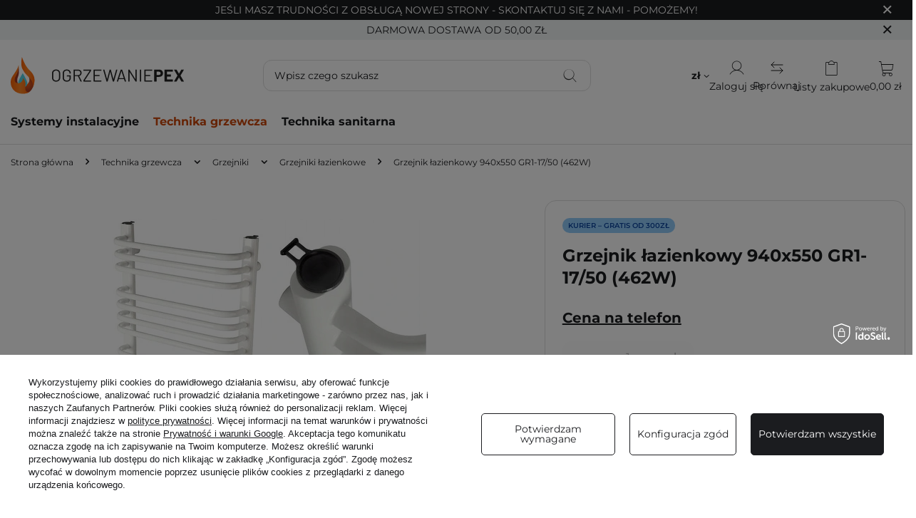

--- FILE ---
content_type: text/html; charset=utf-8
request_url: https://www.ogrzewanie-pex.pl/produkt/grzejnik-lazienkowy-940x550-gr1-17-50-462w/
body_size: 23950
content:
<!DOCTYPE html>
<html lang="pl" class="--freeShipping --vat --gross " ><head><link rel="preload" as="image" fetchpriority="high" href="/hpeciai/9a98a393b543c5aebee81c3c86065c65/pol_pm_Grzejnik-lazienkowy-940x550-GR1-17-50-462W-1688_1.webp"><meta name="viewport" content="initial-scale = 1.0, maximum-scale = 5.0, width=device-width, viewport-fit=cover"><meta http-equiv="Content-Type" content="text/html; charset=utf-8"><meta http-equiv="X-UA-Compatible" content="IE=edge"><title>Grzejnik łazienkowy  940x550 GR1-17/50 (462W) - cena, opinie | Sklep instalacyjny Ogrzewanie PEX</title><meta name="keywords" content=""><meta name="description" content="Grzejnik łazienkowy  940x550 GR1-17/50 (462W) w sklepie instalacyjnym Ogrzewanie-PEX.pl ✅ Darmowa dostawa ✅ Hurtowe rabaty ✅ Sprawdź teraz!"><link rel="icon" href="/gfx/pol/favicon.ico"><meta name="theme-color" content="#CC470A"><meta name="msapplication-navbutton-color" content="#CC470A"><meta name="apple-mobile-web-app-status-bar-style" content="#CC470A"><link rel="preload" as="font" type="font/ttf" crossorigin="anonymous" href="/gfx/custom/Montserrat-VariableFont_wght.ttf?v=1"><link rel="stylesheet" type="text/css" href="/gfx/pol/projector_style.css.gzip?r=1768551150"><style>
							#photos_slider[data-skeleton] .photos__link:before {
								padding-top: calc(min((326/450 * 100%), 326px));
							}
							@media (min-width: 979px) {.photos__slider[data-skeleton] .photos__figure:not(.--nav):first-child .photos__link {
								max-height: 326px;
							}}
						</style><script>var app_shop={urls:{prefix:'data="/gfx/'.replace('data="', '')+'pol/',graphql:'/graphql/v1/'},vars:{meta:{viewportContent:'initial-scale = 1.0, maximum-scale = 5.0, width=device-width, viewport-fit=cover'},priceType:'gross',priceTypeVat:true,productDeliveryTimeAndAvailabilityWithBasket:false,geoipCountryCode:'US',fairShopLogo: { enabled: false, image: '/gfx/standards/safe_light.svg'},currency:{id:'PLN',symbol:'zł',country:'pl',format:'###,##0.00',beforeValue:false,space:true,decimalSeparator:',',groupingSeparator:' '},language:{id:'pol',symbol:'pl',name:'Polski'},omnibus:{enabled:true,rebateCodeActivate:false,hidePercentageDiscounts:false,},},txt:{priceTypeText:' brutto',},fn:{},fnrun:{},files:[],graphql:{}};const getCookieByName=(name)=>{const value=`; ${document.cookie}`;const parts = value.split(`; ${name}=`);if(parts.length === 2) return parts.pop().split(';').shift();return false;};if(getCookieByName('freeeshipping_clicked')){document.documentElement.classList.remove('--freeShipping');}if(getCookieByName('rabateCode_clicked')){document.documentElement.classList.remove('--rabateCode');}function hideClosedBars(){const closedBarsArray=JSON.parse(localStorage.getItem('closedBars'))||[];if(closedBarsArray.length){const styleElement=document.createElement('style');styleElement.textContent=`${closedBarsArray.map((el)=>`#${el}`).join(',')}{display:none !important;}`;document.head.appendChild(styleElement);}}hideClosedBars();</script><meta name="robots" content="index,follow"><meta name="rating" content="general"><meta name="Author" content="Ogrzewanie PEX na bazie IdoSell (www.idosell.com/shop).">
<!-- Begin LoginOptions html -->

<style>
#client_new_social .service_item[data-name="service_Apple"]:before, 
#cookie_login_social_more .service_item[data-name="service_Apple"]:before,
.oscop_contact .oscop_login__service[data-service="Apple"]:before {
    display: block;
    height: 2.6rem;
    content: url('/gfx/standards/apple.svg?r=1743165583');
}
.oscop_contact .oscop_login__service[data-service="Apple"]:before {
    height: auto;
    transform: scale(0.8);
}
#client_new_social .service_item[data-name="service_Apple"]:has(img.service_icon):before,
#cookie_login_social_more .service_item[data-name="service_Apple"]:has(img.service_icon):before,
.oscop_contact .oscop_login__service[data-service="Apple"]:has(img.service_icon):before {
    display: none;
}
</style>

<!-- End LoginOptions html -->

<!-- Open Graph -->
<meta property="og:type" content="website"><meta property="og:url" content="https://www.ogrzewanie-pex.pl/produkt/grzejnik-lazienkowy-940x550-gr1-17-50-462w/
"><meta property="og:title" content="Grzejnik łazienkowy   940x550  GR1-17/50 (462W)"><meta property="og:site_name" content="Ogrzewanie PEX"><meta property="og:locale" content="pl_PL"><meta property="og:image" content="https://www.ogrzewanie-pex.pl/hpeciai/a185b60a6e6602e0d0b331fac2fb2392/pol_pl_Grzejnik-lazienkowy-940x550-GR1-17-50-462W-1688_1.webp"><meta property="og:image:width" content="450"><meta property="og:image:height" content="326"><link rel="manifest" href="https://www.ogrzewanie-pex.pl/data/include/pwa/1/manifest.json?t=3"><meta name="apple-mobile-web-app-capable" content="yes"><meta name="apple-mobile-web-app-status-bar-style" content="black"><meta name="apple-mobile-web-app-title" content="www.ogrzewanie-pex.pl"><link rel="apple-touch-icon" href="/data/include/pwa/1/icon-128.png"><link rel="apple-touch-startup-image" href="/data/include/pwa/1/logo-512.png" /><meta name="msapplication-TileImage" content="/data/include/pwa/1/icon-144.png"><meta name="msapplication-TileColor" content="#2F3BA2"><meta name="msapplication-starturl" content="/"><script type="application/javascript">var _adblock = true;</script><script async src="/data/include/advertising.js"></script><script type="application/javascript">var statusPWA = {
                online: {
                    txt: "Połączono z internetem",
                    bg: "#5fa341"
                },
                offline: {
                    txt: "Brak połączenia z internetem",
                    bg: "#eb5467"
                }
            }</script><script async type="application/javascript" src="/ajax/js/pwa_online_bar.js?v=1&r=6"></script><script >
window.dataLayer = window.dataLayer || [];
window.gtag = function gtag() {
dataLayer.push(arguments);
}
gtag('consent', 'default', {
'ad_storage': 'denied',
'analytics_storage': 'denied',
'ad_personalization': 'denied',
'ad_user_data': 'denied',
'wait_for_update': 500
});

gtag('set', 'ads_data_redaction', true);
</script><script id="iaiscript_1" data-requirements="W10=" data-ga4_sel="ga4script">
window.iaiscript_1 = `<${'script'}  class='google_consent_mode_update'>
gtag('consent', 'update', {
'ad_storage': 'denied',
'analytics_storage': 'denied',
'ad_personalization': 'denied',
'ad_user_data': 'denied'
});
</${'script'}>`;
</script>
<!-- End Open Graph -->

<link rel="canonical" href="https://www.ogrzewanie-pex.pl/produkt/grzejnik-lazienkowy-940x550-gr1-17-50-462w/" />

                <!-- Global site tag (gtag.js) -->
                <script  async src="https://www.googletagmanager.com/gtag/js?id=AW-17863016297"></script>
                <script >
                    window.dataLayer = window.dataLayer || [];
                    window.gtag = function gtag(){dataLayer.push(arguments);}
                    gtag('js', new Date());
                    
                    gtag('config', 'AW-17863016297', {"allow_enhanced_conversions":true});

                </script>
                <link rel="stylesheet" type="text/css" href="/data/designs/68932be831bfc6.25910074_17/gfx/pol/custom.css.gzip?r=1768551202">            <!-- Google Tag Manager -->
                    <script >(function(w,d,s,l,i){w[l]=w[l]||[];w[l].push({'gtm.start':
                    new Date().getTime(),event:'gtm.js'});var f=d.getElementsByTagName(s)[0],
                    j=d.createElement(s),dl=l!='dataLayer'?'&l='+l:'';j.async=true;j.src=
                    'https://www.googletagmanager.com/gtm.js?id='+i+dl;f.parentNode.insertBefore(j,f);
                    })(window,document,'script','dataLayer','GTM-P47QM4J');</script>
            <!-- End Google Tag Manager -->
<!-- Begin additional html or js -->


<!--1|1|1| modified: 2026-01-15 12:40:35-->
<meta name="google-site-verification" content="IMiAUAwSlkbSYXIC6z7oWhzn8nCWs9IeW2T0vp0t1Vo" />

<!-- End additional html or js -->
<script>(function(w,d,s,i,dl){w._ceneo = w._ceneo || function () {
w._ceneo.e = w._ceneo.e || []; w._ceneo.e.push(arguments); };
w._ceneo.e = w._ceneo.e || [];dl=dl===undefined?"dataLayer":dl;
const f = d.getElementsByTagName(s)[0], j = d.createElement(s); j.defer = true;
j.src = "https://ssl.ceneo.pl/ct/v5/script.js?accountGuid=" + i + "&t=" +
Date.now() + (dl ? "&dl=" + dl : ""); f.parentNode.insertBefore(j, f);
})(window, document, "script", "9e6a3afa-c914-427b-9ead-97ac44e781cb");</script>
                <script>
                if (window.ApplePaySession && window.ApplePaySession.canMakePayments()) {
                    var applePayAvailabilityExpires = new Date();
                    applePayAvailabilityExpires.setTime(applePayAvailabilityExpires.getTime() + 2592000000); //30 days
                    document.cookie = 'applePayAvailability=yes; expires=' + applePayAvailabilityExpires.toUTCString() + '; path=/;secure;'
                    var scriptAppleJs = document.createElement('script');
                    scriptAppleJs.src = "/ajax/js/apple.js?v=3";
                    if (document.readyState === "interactive" || document.readyState === "complete") {
                          document.body.append(scriptAppleJs);
                    } else {
                        document.addEventListener("DOMContentLoaded", () => {
                            document.body.append(scriptAppleJs);
                        });  
                    }
                } else {
                    document.cookie = 'applePayAvailability=no; path=/;secure;'
                }
                </script>
                <script>let paypalDate = new Date();
                    paypalDate.setTime(paypalDate.getTime() + 86400000);
                    document.cookie = 'payPalAvailability_PLN=-1; expires=' + paypalDate.getTime() + '; path=/; secure';
                </script></head><body><div id="container" class="projector_page container max-width-1200"><header class=" commercial_banner"><script class="ajaxLoad">app_shop.vars.vat_registered="true";app_shop.vars.currency_format="###,##0.00";app_shop.vars.currency_before_value=false;app_shop.vars.currency_space=true;app_shop.vars.symbol="zł";app_shop.vars.id="PLN";app_shop.vars.baseurl="http://www.ogrzewanie-pex.pl/";app_shop.vars.sslurl="https://www.ogrzewanie-pex.pl/";app_shop.vars.curr_url="%2Fprodukt%2Fgrzejnik-lazienkowy-940x550-gr1-17-50-462w%2F";var currency_decimal_separator=',';var currency_grouping_separator=' ';app_shop.vars.blacklist_extension=["exe","com","swf","js","php"];app_shop.vars.blacklist_mime=["application/javascript","application/octet-stream","message/http","text/javascript","application/x-deb","application/x-javascript","application/x-shockwave-flash","application/x-msdownload"];app_shop.urls.contact="/pl/contact.html";</script><div id="viewType" style="display:none"></div><div id="menu_skip" class="menu_skip"><a href="#layout" class="btn --outline --medium menu_skip__link --layout">Przejdź do zawartości strony</a><a href="#menu_categories" class="btn --outline --medium menu_skip__link --menu">Przejdź do kategorii</a></div><div class="bars_top bars"><div class="bars__item" id="bar22" data-close="true" style="--background-color:#1b1c1f;--border-color:#1b1c1f;--font-color:#ffffff;"><div class="bars__wrapper"><div class="bars__content"> Jeśli masz trudności z obsługą nowej strony - skontaktuj się z nami - pomożemy!</div><a href="#closeBar" class="bars__close" aria-label="Zamknij"></a></div></div></div><script>document.documentElement.style.setProperty('--bars-height',`${document.querySelector('.bars_top').offsetHeight}px`);</script><div id="freeShipping" class="freeShipping"><span class="freeShipping__info">Darmowa dostawa</span><strong class="freeShipping__val">
				od 
				50,00 zł</strong><a href="" class="freeShipping__close" aria-label="Zamknij pasek informacyjny"></a></div><div id="logo" class="d-flex align-items-center"><a href="/" target="_self" aria-label="Logo sklepu"><img src="/data/gfx/mask/pol/logo_1_big.svg" alt="" width="689" height="150"></a></div><form action="https://www.ogrzewanie-pex.pl/pl/search.html" method="get" id="menu_search" class="menu_search"><a href="#showSearchForm" class="menu_search__mobile" aria-label="Szukaj"></a><div class="menu_search__block"><div class="menu_search__item --input"><input class="menu_search__input" type="text" name="text" autocomplete="off" placeholder="Wpisz czego szukasz" aria-label="Wpisz czego szukasz"><button class="menu_search__submit" type="submit" aria-label="Szukaj"></button></div><div class="menu_search__item --results search_result"></div></div></form><div id="menu_top" class="menu_top"><div id="menu_settings" class="align-items-center justify-content-center justify-content-lg-end"><div class="open_trigger" tabindex="0" aria-label="Kliknij, aby zmienić walutę, kraj dostawy"><span class="d-none d-md-inline-block flag_txt">zł</span><div class="menu_settings_wrapper d-md-none"><div class="menu_settings_inline"><div class="menu_settings_header">
									Język i waluta:
								</div><div class="menu_settings_content"><span class="menu_settings_flag flag flag_pol"></span><strong class="menu_settings_value"><span class="menu_settings_language">pl</span><span> | </span><span class="menu_settings_currency">zł</span></strong></div></div><div class="menu_settings_inline"><div class="menu_settings_header">
									Dostawa do:
								</div><div class="menu_settings_content"><strong class="menu_settings_value">Polska</strong></div></div></div><i class="icon-angle-down d-none d-md-inline-block"></i></div><form action="https://www.ogrzewanie-pex.pl/pl/settings.html" method="post"><ul><li><div class="form-group"><label for="menu_settings_curr">Waluta</label><div class="select-after"><select class="form-control" name="curr" id="menu_settings_curr"><option value="PLN" selected>zł</option><option value="EUR">€ (1 zł = 0.237€)
																</option></select></div></div><div class="form-group"><label for="menu_settings_country">Dostawa do</label><div class="select-after"><select class="form-control" name="country" id="menu_settings_country"><option value="1143020041">Czechy</option><option value="1143020076">Holandia</option><option value="1143020143">Niemcy</option><option selected value="1143020003">Polska</option><option value="1143020169">Rumunia</option></select></div></div></li><li class="buttons"><button class="btn --solid --large" type="submit">
									Zastosuj zmiany
								</button></li></ul></form></div><div class="account_links"><a class="account_links__item" href="https://www.ogrzewanie-pex.pl/pl/login.html" aria-label="Zaloguj się"><span class="account_links__text --logged-out">Zaloguj się</span></a></div><a class="compare_list_top" href="/product-compare.php"><span class="compare_list-text">Porównaj</span></a><div class="shopping_list_top" data-empty="true"><a href="https://www.ogrzewanie-pex.pl/pl/shoppinglist" class="wishlist_link slt_link --empty" aria-label="Listy zakupowe"><span class="slt_link__text">Listy zakupowe</span></a><div class="slt_lists"><ul class="slt_lists__nav"><li class="slt_lists__nav_item" data-list_skeleton="true" data-list_id="true" data-shared="true"><a href="#" class="slt_lists__nav_link" data-list_href="true"><span class="slt_lists__nav_name" data-list_name="true"></span><span class="slt_lists__count" data-list_count="true">0</span></a></li><li class="slt_lists__nav_item --empty"><a class="slt_lists__nav_link --empty" href="https://www.ogrzewanie-pex.pl/pl/shoppinglist"><span class="slt_lists__nav_name" data-list_name="true">Lista zakupowa</span><span class="slt_lists__count" data-list_count="true">0</span></a></li></ul></div></div><div id="menu_basket" class="topBasket --skeleton"><a href="/basketedit.php" class="topBasket__sub" aria-label="Wartość koszyka: 0,00 zł"><span class="badge badge-info" aria-hidden="true"></span><strong class="topBasket__price">0,00 zł</strong></a><div class="topBasket__details --products" style="display: none;"><div class="topBasket__block --labels"><label class="topBasket__item --name">Produkt</label><label class="topBasket__item --sum">Ilość</label><label class="topBasket__item --prices">Cena</label></div><div class="topBasket__block --products"></div></div><div class="topBasket__details --shipping" style="display: none;"><span class="topBasket__name">Koszt dostawy od</span><span id="shipppingCost"></span></div><script>
						app_shop.vars.cache_html = true;
					</script></div></div><nav id="menu_categories" class="wide" aria-label="Kategorie główne"><button type="button" class="navbar-toggler" aria-label="Menu"><i class="icon-reorder"></i></button><div class="navbar-collapse" id="menu_navbar"><ul class="navbar-nav mx-md-n2"><li class="nav-item"><span class="nav-link-wrapper"><a  href="/c/systemy-instalacyjne/" target="_self" title="Systemy instalacyjne" class="nav-link --l1" >Systemy instalacyjne</a><button class="nav-link-expand" type="button" aria-label="Systemy instalacyjne, Menu"></button></span><ul class="navbar-subnav"><li class="nav-header"><a href="#backLink" class="nav-header__backLink" aria-label="Wróć"><i class="icon-angle-left"></i></a><a  href="/c/systemy-instalacyjne/" target="_self" title="Systemy instalacyjne" class="nav-link --l1" >Systemy instalacyjne</a></li><li class="nav-item"><a  href="/c/systemy-instalacyjne/instalacje-pex/" target="_self" title="Instalacje PEX" class="nav-link --l2" >Instalacje PEX</a><ul class="navbar-subsubnav"><li class="nav-header"><a href="#backLink" class="nav-header__backLink" aria-label="Wróć"><i class="icon-angle-left"></i></a><a  href="/c/systemy-instalacyjne/instalacje-pex/" target="_self" title="Instalacje PEX" class="nav-link --l2" >Instalacje PEX</a></li><li class="nav-item"><a  href="/c/systemy-instalacyjne/instalacje-pex/rury-pex-w-otulinie/" target="_self" title="Rury PEX w otulinie" class="nav-link --l3" >Rury PEX w otulinie</a></li><li class="nav-item"><a  href="/c/systemy-instalacyjne/instalacje-pex/ksztaltki-pex/" target="_self" title="Kształtki PEX" class="nav-link --l3" >Kształtki PEX</a></li><li class="nav-item"><a  href="/c/systemy-instalacyjne/instalacje-pex/narzedzia-i-akcesoria-pex/" target="_self" title="Narzędzia i akcesoria PEX" class="nav-link --l3" >Narzędzia i akcesoria PEX</a></li><li class="nav-item"><a  href="/c/systemy-instalacyjne/instalacje-pex/rury-do-ogrzewania-podlogowego/" target="_self" title="Rury do ogrzewania podłogowego" class="nav-link --l3" >Rury do ogrzewania podłogowego</a></li><li class="nav-item"><a  href="/c/systemy-instalacyjne/instalacje-pex/rury-pex/" target="_self" title="Rury PEX" class="nav-link --l3" >Rury PEX</a></li><li class="nav-item"><a  href="/c/systemy-instalacyjne/instalacje-pex/adaptery-przylaczeniowe-i-zawory-pex/" target="_self" title="Adaptery przyłączeniowe i zawory PEX" class="nav-link --l3" >Adaptery przyłączeniowe i zawory PEX</a></li></ul></li><li class="nav-item"><a  href="/c/systemy-instalacyjne/instalacje-zgrzewane-pp/" target="_self" title="Instalacje z rur PP" class="nav-link --l2" >Instalacje z rur PP</a><ul class="navbar-subsubnav"><li class="nav-header"><a href="#backLink" class="nav-header__backLink" aria-label="Wróć"><i class="icon-angle-left"></i></a><a  href="/c/systemy-instalacyjne/instalacje-zgrzewane-pp/" target="_self" title="Instalacje z rur PP" class="nav-link --l2" >Instalacje z rur PP</a></li><li class="nav-item"><a  href="/c/systemy-instalacyjne/instalacje-zgrzewane-pp/rury-pp/" target="_self" title="Rury PP" class="nav-link --l3" >Rury PP</a></li><li class="nav-item"><a  href="/c/systemy-instalacyjne/instalacje-zgrzewane-pp/ksztaltki-pp/" target="_self" title="Kształtki PP" class="nav-link --l3" >Kształtki PP</a></li><li class="nav-item"><a  href="/c/systemy-instalacyjne/instalacje-zgrzewane-pp/narzedzia-do-rur-pp/" target="_self" title="Narzędzia do rur PP" class="nav-link --l3" >Narzędzia do rur PP</a></li></ul></li><li class="nav-item"><a  href="/c/systemy-instalacyjne/czarne-ksztaltki-zeliwne-do-gazu/" target="_self" title="Czarne kształtki żeliwne do gazu" class="nav-link --l2" >Czarne kształtki żeliwne do gazu</a><ul class="navbar-subsubnav"><li class="nav-header"><a href="#backLink" class="nav-header__backLink" aria-label="Wróć"><i class="icon-angle-left"></i></a><a  href="/c/systemy-instalacyjne/czarne-ksztaltki-zeliwne-do-gazu/" target="_self" title="Czarne kształtki żeliwne do gazu" class="nav-link --l2" >Czarne kształtki żeliwne do gazu</a></li><li class="nav-item"><a  href="/c/systemy-instalacyjne/czarne-ksztaltki-zeliwne-do-gazu/czarne-kolana-do-gazu/" target="_self" title="Czarne kolana do gazu" class="nav-link --l3" >Czarne kolana do gazu</a></li><li class="nav-item"><a  href="/c/systemy-instalacyjne/czarne-ksztaltki-zeliwne-do-gazu/czarne-korki-i-srubunki-do-gazu/" target="_self" title="Czarne korki i śrubunki do gazu" class="nav-link --l3" >Czarne korki i śrubunki do gazu</a></li><li class="nav-item"><a  href="/c/systemy-instalacyjne/czarne-ksztaltki-zeliwne-do-gazu/czarne-mufy-do-gazu/" target="_self" title="Czarne mufy do gazu" class="nav-link --l3" >Czarne mufy do gazu</a></li><li class="nav-item"><a  href="/c/systemy-instalacyjne/czarne-ksztaltki-zeliwne-do-gazu/czarne-nyple-do-gazu/" target="_self" title="Czarne nyple do gazu" class="nav-link --l3" >Czarne nyple do gazu</a></li><li class="nav-item"><a  href="/c/systemy-instalacyjne/czarne-ksztaltki-zeliwne-do-gazu/czarne-trojniki-do-gazu/" target="_self" title="Czarne trójniki do gazu" class="nav-link --l3" >Czarne trójniki do gazu</a></li><li class="nav-item"><a  href="/c/systemy-instalacyjne/czarne-ksztaltki-zeliwne-do-gazu/czarne-redukcje-do-gazu/" target="_self" title="Czarne redukcje do gazu" class="nav-link --l3" >Czarne redukcje do gazu</a></li></ul></li><li class="nav-item"><a  href="/c/systemy-instalacyjne/stal-weglowa-sanha-therm/" target="_self" title="Stal węglowa Sanha-Therm" class="nav-link --l2" >Stal węglowa Sanha-Therm</a><ul class="navbar-subsubnav"><li class="nav-header"><a href="#backLink" class="nav-header__backLink" aria-label="Wróć"><i class="icon-angle-left"></i></a><a  href="/c/systemy-instalacyjne/stal-weglowa-sanha-therm/" target="_self" title="Stal węglowa Sanha-Therm" class="nav-link --l2" >Stal węglowa Sanha-Therm</a></li><li class="nav-item"><a  href="/c/systemy-instalacyjne/stal-weglowa-sanha-therm/rury-sanha-therm/" target="_self" title="Rury Sanha-Therm" class="nav-link --l3" >Rury Sanha-Therm</a></li><li class="nav-item"><a  href="/c/systemy-instalacyjne/stal-weglowa-sanha-therm/ksztaltki-sanha-therm/" target="_self" title="Kształtki Sanha-Therm" class="nav-link --l3" >Kształtki Sanha-Therm</a></li></ul></li><li class="nav-item"><a  href="/c/systemy-instalacyjne/instalacje-miedziane-cu/" target="_self" title="Instalacje miedziane CU" class="nav-link --l2" >Instalacje miedziane CU</a><ul class="navbar-subsubnav"><li class="nav-header"><a href="#backLink" class="nav-header__backLink" aria-label="Wróć"><i class="icon-angle-left"></i></a><a  href="/c/systemy-instalacyjne/instalacje-miedziane-cu/" target="_self" title="Instalacje miedziane CU" class="nav-link --l2" >Instalacje miedziane CU</a></li><li class="nav-item"><a  href="/c/systemy-instalacyjne/instalacje-miedziane-cu/akcesoria-i-narzedzia-do-instalacji-miedzianych/" target="_self" title="Akcesoria i narzędzia do instalacji miedzianych" class="nav-link --l3" >Akcesoria i narzędzia do instalacji miedzianych</a></li><li class="nav-item"><a  href="/c/systemy-instalacyjne/instalacje-miedziane-cu/ksztaltki-miedziane/" target="_self" title="Kształtki i złączki miedziane" class="nav-link --l3" >Kształtki i złączki miedziane</a></li><li class="nav-item"><a  href="/c/systemy-instalacyjne/instalacje-miedziane-cu/rury-miedziane/" target="_self" title="Rury miedziane" class="nav-link --l3" >Rury miedziane</a></li></ul></li><li class="nav-item"><a  href="/c/systemy-instalacyjne/instalacje-kanalizacyjne/" target="_self" title="Instalacje kanalizacyjne" class="nav-link --l2" >Instalacje kanalizacyjne</a><ul class="navbar-subsubnav"><li class="nav-header"><a href="#backLink" class="nav-header__backLink" aria-label="Wróć"><i class="icon-angle-left"></i></a><a  href="/c/systemy-instalacyjne/instalacje-kanalizacyjne/" target="_self" title="Instalacje kanalizacyjne" class="nav-link --l2" >Instalacje kanalizacyjne</a></li><li class="nav-item"><a  href="/c/systemy-instalacyjne/instalacje-kanalizacyjne/ksztaltki-kanalizacyjne/" target="_self" title="Kształtki kanalizacyjne" class="nav-link --l3" >Kształtki kanalizacyjne</a></li><li class="nav-item"><a  href="/c/systemy-instalacyjne/instalacje-kanalizacyjne/rury-kanalizacyjne/" target="_self" title="Rury kanalizacyjne" class="nav-link --l3" >Rury kanalizacyjne</a></li><li class="nav-item"><a  href="/c/systemy-instalacyjne/instalacje-kanalizacyjne/zasuwy-burzowe-uszczelki-i-akcesoria/" target="_self" title="Zasuwy burzowe i akcesoria" class="nav-link --l3" >Zasuwy burzowe i akcesoria</a></li></ul></li><li class="nav-item"><a  href="/c/systemy-instalacyjne/instalacje-mosiezne-i-chromowane/" target="_self" title="Instalacje mosiężne i chromowane" class="nav-link --l2" >Instalacje mosiężne i chromowane</a><ul class="navbar-subsubnav"><li class="nav-header"><a href="#backLink" class="nav-header__backLink" aria-label="Wróć"><i class="icon-angle-left"></i></a><a  href="/c/systemy-instalacyjne/instalacje-mosiezne-i-chromowane/" target="_self" title="Instalacje mosiężne i chromowane" class="nav-link --l2" >Instalacje mosiężne i chromowane</a></li><li class="nav-item"><a  href="/c/systemy-instalacyjne/instalacje-mosiezne-i-chromowane/ksztaltki-chromowane/" target="_self" title="Kształtki chromowane" class="nav-link --l3" >Kształtki chromowane</a></li><li class="nav-item"><a  href="/c/systemy-instalacyjne/instalacje-mosiezne-i-chromowane/ksztaltki-mosiezne/" target="_self" title="Kształtki mosiężne" class="nav-link --l3" >Kształtki mosiężne</a></li></ul></li><li class="nav-item"><a  href="/c/systemy-instalacyjne/instalacje-pe/" target="_self" title="Instalacje PE" class="nav-link --l2" >Instalacje PE</a><ul class="navbar-subsubnav"><li class="nav-header"><a href="#backLink" class="nav-header__backLink" aria-label="Wróć"><i class="icon-angle-left"></i></a><a  href="/c/systemy-instalacyjne/instalacje-pe/" target="_self" title="Instalacje PE" class="nav-link --l2" >Instalacje PE</a></li><li class="nav-item"><a  href="/c/systemy-instalacyjne/instalacje-pe/ksztaltki-pe/" target="_self" title="Kształtki PE" class="nav-link --l3" >Kształtki PE</a></li><li class="nav-item"><a  href="/c/systemy-instalacyjne/instalacje-pe/nawiertki-klucze-skrzynki/" target="_self" title="Nawiertki / klucze / skrzynki" class="nav-link --l3" >Nawiertki / klucze / skrzynki</a></li></ul></li><li class="nav-item"><a  href="/c/systemy-instalacyjne/instalacje-stalowe-i-ocynkowane/" target="_self" title="Instalacje stalowe i ocynkowane" class="nav-link --l2" >Instalacje stalowe i ocynkowane</a><ul class="navbar-subsubnav"><li class="nav-header"><a href="#backLink" class="nav-header__backLink" aria-label="Wróć"><i class="icon-angle-left"></i></a><a  href="/c/systemy-instalacyjne/instalacje-stalowe-i-ocynkowane/" target="_self" title="Instalacje stalowe i ocynkowane" class="nav-link --l2" >Instalacje stalowe i ocynkowane</a></li><li class="nav-item"><a  href="/c/systemy-instalacyjne/instalacje-stalowe-i-ocynkowane/obejmy-naprawcze/" target="_self" title="Obejmy naprawcze" class="nav-link --l3" >Obejmy naprawcze</a></li><li class="nav-item"><a  href="/c/systemy-instalacyjne/instalacje-stalowe-i-ocynkowane/akcesoria-do-instalacji-stalowych-i-ocynkowanych/" target="_self" title="Akcesoria do instalacji stalowych i ocynkowanych" class="nav-link --l3" >Akcesoria do instalacji stalowych i ocynkowanych</a></li><li class="nav-item"><a  href="/c/systemy-instalacyjne/instalacje-stalowe-i-ocynkowane/krocce-gwintowane-ocynkowane-instalacje-stalowe-i-ocynkowane/" target="_self" title="Króćce gwintowane ocynkowane" class="nav-link --l3" >Króćce gwintowane ocynkowane</a></li><li class="nav-item"><a  href="/c/systemy-instalacyjne/instalacje-stalowe-i-ocynkowane/ksztaltki-ocynkowane/" target="_self" title="Kształtki ocynkowane" class="nav-link --l3" >Kształtki ocynkowane</a></li><li class="nav-item"><a  href="/c/systemy-instalacyjne/instalacje-stalowe-i-ocynkowane/ksztaltki-spawalne/" target="_self" title="Kształtki spawalne" class="nav-link --l3" >Kształtki spawalne</a></li></ul></li></ul></li><li class="nav-item nav-open"><span class="nav-link-wrapper"><a  href="/c/technika-grzewcza/" target="_self" title="Technika grzewcza" class="nav-link --l1 active" >Technika grzewcza</a><button class="nav-link-expand" type="button" aria-label="Technika grzewcza, Menu"></button></span><ul class="navbar-subnav"><li class="nav-header"><a href="#backLink" class="nav-header__backLink" aria-label="Wróć"><i class="icon-angle-left"></i></a><a  href="/c/technika-grzewcza/" target="_self" title="Technika grzewcza" class="nav-link --l1 active" >Technika grzewcza</a></li><li class="nav-item"><a  href="/c/technika-grzewcza/urzadzenia-grzewcze/" target="_self" title="Urządzenia grzewcze" class="nav-link --l2" >Urządzenia grzewcze</a><ul class="navbar-subsubnav"><li class="nav-header"><a href="#backLink" class="nav-header__backLink" aria-label="Wróć"><i class="icon-angle-left"></i></a><a  href="/c/technika-grzewcza/urzadzenia-grzewcze/" target="_self" title="Urządzenia grzewcze" class="nav-link --l2" >Urządzenia grzewcze</a></li><li class="nav-item"><a  href="/c/technika-grzewcza/urzadzenia-grzewcze/kotly-gazowe/" target="_self" title="Kotły gazowe" class="nav-link --l3" >Kotły gazowe</a></li><li class="nav-item"><a  href="/c/technika-grzewcza/urzadzenia-grzewcze/osprzet-do-kotlow-gazowych/" target="_self" title="Osprzęt do kotłów gazowych" class="nav-link --l3" >Osprzęt do kotłów gazowych</a></li></ul></li><li class="nav-item empty"><a  href="/c/technika-grzewcza/systemy-kominowe/" target="_self" title="Systemy kominowe" class="nav-link --l2" >Systemy kominowe</a></li><li class="nav-item"><a  href="/c/technika-grzewcza/zawory-i-armatura-gazowa/" target="_self" title="Zawory i armatura gazowa" class="nav-link --l2" >Zawory i armatura gazowa</a><ul class="navbar-subsubnav"><li class="nav-header"><a href="#backLink" class="nav-header__backLink" aria-label="Wróć"><i class="icon-angle-left"></i></a><a  href="/c/technika-grzewcza/zawory-i-armatura-gazowa/" target="_self" title="Zawory i armatura gazowa" class="nav-link --l2" >Zawory i armatura gazowa</a></li><li class="nav-item"><a  href="/c/technika-grzewcza/zawory-i-armatura-gazowa/rury-i-przylacza/" target="_self" title="Rury i przyłącza" class="nav-link --l3" >Rury i przyłącza</a></li><li class="nav-item"><a  href="/c/technika-grzewcza/zawory-i-armatura-gazowa/weze-elastyczne-i-inne/" target="_self" title="Węże elastyczne i inne" class="nav-link --l3" >Węże elastyczne i inne</a></li></ul></li><li class="nav-item"><a  href="/c/technika-grzewcza/armatura-pomiarowa-i-regulacyjna/" target="_self" title="Armatura pomiarowa i regulacyjna" class="nav-link --l2" >Armatura pomiarowa i regulacyjna</a><ul class="navbar-subsubnav"><li class="nav-header"><a href="#backLink" class="nav-header__backLink" aria-label="Wróć"><i class="icon-angle-left"></i></a><a  href="/c/technika-grzewcza/armatura-pomiarowa-i-regulacyjna/" target="_self" title="Armatura pomiarowa i regulacyjna" class="nav-link --l2" >Armatura pomiarowa i regulacyjna</a></li><li class="nav-item"><a  href="/c/technika-grzewcza/armatura-pomiarowa-i-regulacyjna/miarkowniki-ciagu-i-inne/" target="_self" title="Miarkowniki ciągu i inne" class="nav-link --l3" >Miarkowniki ciągu i inne</a></li><li class="nav-item"><a  href="/c/technika-grzewcza/armatura-pomiarowa-i-regulacyjna/reduktory-cisnienia-wody/" target="_self" title="Reduktory ciśnienia wody" class="nav-link --l3" >Reduktory ciśnienia wody</a></li><li class="nav-item"><a  href="/c/technika-grzewcza/armatura-pomiarowa-i-regulacyjna/termometry-i-manometry/" target="_self" title="Termometry i manometry" class="nav-link --l3" >Termometry i manometry</a></li><li class="nav-item"><a  href="/c/technika-grzewcza/armatura-pomiarowa-i-regulacyjna/zawory-mieszajace-i-silowniki/" target="_self" title="Zawory mieszające i siłowniki" class="nav-link --l3" >Zawory mieszające i siłowniki</a></li></ul></li><li class="nav-item"><a  href="/c/technika-grzewcza/zawory-i-armatura-wodna" target="_self" title="Zawory i armatura wodna" class="nav-link --l2" >Zawory i armatura wodna</a><ul class="navbar-subsubnav"><li class="nav-header"><a href="#backLink" class="nav-header__backLink" aria-label="Wróć"><i class="icon-angle-left"></i></a><a  href="/c/technika-grzewcza/zawory-i-armatura-wodna" target="_self" title="Zawory i armatura wodna" class="nav-link --l2" >Zawory i armatura wodna</a></li><li class="nav-item"><a  href="/c/technika-grzewcza/zawory-i-armatura-wodna/filtry-skosne/" target="_self" title="Filtry skośne" class="nav-link --l3" >Filtry skośne</a></li><li class="nav-item"><a  href="/c/technika-grzewcza/zawory-i-armatura-wodna/zawory-inne/" target="_self" title="Zawory inne" class="nav-link --l3" >Zawory inne</a></li><li class="nav-item"><a  href="/c/technika-grzewcza/zawory-i-armatura-wodna/zawory-kulowe/" target="_self" title="Zawory kulowe" class="nav-link --l3" >Zawory kulowe</a></li><li class="nav-item"><a  href="/c/technika-grzewcza/zawory-i-armatura-wodna/zawory-zwrotne/" target="_self" title="Zawory zwrotne" class="nav-link --l3" >Zawory zwrotne</a></li><li class="nav-item"><a  href="/c/technika-grzewcza/zawory-i-armatura-wodna/zawory-roznicowe-i-zawory-bezpieczenstwa/" target="_self" title="Zawory różnicowe i zawory bezpieczeństwa" class="nav-link --l3" >Zawory różnicowe i zawory bezpieczeństwa</a></li></ul></li><li class="nav-item"><a  href="/c/technika-grzewcza/wymienniki-i-bojlery/" target="_self" title="Wymienniki i bojlery" class="nav-link --l2" >Wymienniki i bojlery</a><ul class="navbar-subsubnav"><li class="nav-header"><a href="#backLink" class="nav-header__backLink" aria-label="Wróć"><i class="icon-angle-left"></i></a><a  href="/c/technika-grzewcza/wymienniki-i-bojlery/" target="_self" title="Wymienniki i bojlery" class="nav-link --l2" >Wymienniki i bojlery</a></li><li class="nav-item"><a  href="/c/technika-grzewcza/wymienniki-i-bojlery/bojlery-elektryczne/" target="_self" title="Bojlery elektryczne" class="nav-link --l3" >Bojlery elektryczne</a></li><li class="nav-item"><a  href="/c/technika-grzewcza/wymienniki-i-bojlery/wymienniki-wiszace-i-stojace/" target="_self" title="Wymienniki wiszące i stojące" class="nav-link --l3" >Wymienniki wiszące i stojące</a></li><li class="nav-item"><a  href="/c/technika-grzewcza/wymienniki-i-bojlery/grzalki-wieszaki-akcesoria/" target="_self" title="Grzałki / wieszaki / akcesoria" class="nav-link --l3" >Grzałki / wieszaki / akcesoria</a></li></ul></li><li class="nav-item"><a  href="/c/technika-grzewcza/rury-i-ksztaltki-spalinowe/" target="_self" title="Rury i kształtki spalinowe" class="nav-link --l2" >Rury i kształtki spalinowe</a><ul class="navbar-subsubnav"><li class="nav-header"><a href="#backLink" class="nav-header__backLink" aria-label="Wróć"><i class="icon-angle-left"></i></a><a  href="/c/technika-grzewcza/rury-i-ksztaltki-spalinowe/" target="_self" title="Rury i kształtki spalinowe" class="nav-link --l2" >Rury i kształtki spalinowe</a></li><li class="nav-item"><a  href="/c/technika-grzewcza/rury-i-ksztaltki-spalinowe/kolana-nastawne/" target="_self" title="Kolana nastawne" class="nav-link --l3" >Kolana nastawne</a></li><li class="nav-item"><a  href="/c/technika-grzewcza/rury-i-ksztaltki-spalinowe/redukcje-spalinowe/" target="_self" title="Redukcje spalinowe" class="nav-link --l3" >Redukcje spalinowe</a></li><li class="nav-item"><a  href="/c/technika-grzewcza/rury-i-ksztaltki-spalinowe/rury-spalinowe/" target="_self" title="Rury spalinowe" class="nav-link --l3" >Rury spalinowe</a></li></ul></li><li class="nav-item"><a  href="/c/technika-grzewcza/systemy-mocowania-rur/" target="_self" title="Systemy mocowania rur" class="nav-link --l2" >Systemy mocowania rur</a><ul class="navbar-subsubnav"><li class="nav-header"><a href="#backLink" class="nav-header__backLink" aria-label="Wróć"><i class="icon-angle-left"></i></a><a  href="/c/technika-grzewcza/systemy-mocowania-rur/" target="_self" title="Systemy mocowania rur" class="nav-link --l2" >Systemy mocowania rur</a></li><li class="nav-item"><a  href="/c/technika-grzewcza/systemy-mocowania-rur/obejmy-stalowe-bez-uszczelki/" target="_self" title="Obejmy stalowe bez uszczelki" class="nav-link --l3" >Obejmy stalowe bez uszczelki</a></li><li class="nav-item"><a  href="/c/technika-grzewcza/systemy-mocowania-rur/obejmy-stalowe-z-uszczelka/" target="_self" title="Obejmy stalowe z uszczelką" class="nav-link --l3" >Obejmy stalowe z uszczelką</a></li><li class="nav-item"><a  href="/c/technika-grzewcza/systemy-mocowania-rur/obejmy-i-uchwyty-z-tworzywa/" target="_self" title="Obejmy i uchwyty z tworzywa" class="nav-link --l3" >Obejmy i uchwyty z tworzywa</a></li></ul></li><li class="nav-item"><a  href="/c/technika-grzewcza/otuliny-i-izolacje/" target="_self" title="Otuliny i izolacje" class="nav-link --l2" >Otuliny i izolacje</a><ul class="navbar-subsubnav"><li class="nav-header"><a href="#backLink" class="nav-header__backLink" aria-label="Wróć"><i class="icon-angle-left"></i></a><a  href="/c/technika-grzewcza/otuliny-i-izolacje/" target="_self" title="Otuliny i izolacje" class="nav-link --l2" >Otuliny i izolacje</a></li><li class="nav-item"><a  href="/c/technika-grzewcza/otuliny-i-izolacje/narzedzia-i-akcesoria/" target="_self" title="Narzędzia i akcesoria" class="nav-link --l3" >Narzędzia i akcesoria</a></li><li class="nav-item"><a  href="/c/technika-grzewcza/otuliny-i-izolacje/otuliny/" target="_self" title="Otuliny" class="nav-link --l3" >Otuliny</a></li><li class="nav-item"><a  href="/c/technika-grzewcza/otuliny-i-izolacje/peszel/" target="_self" title="Peszel" class="nav-link --l3" >Peszel</a></li><li class="nav-item"><a  href="/c/technika-grzewcza/otuliny-i-izolacje/folia-spinki-i-dyletacja-do-ogrzewania-podlogowego/" target="_self" title="Folia spinki i dyletacja do ogrzewania podłogowego" class="nav-link --l3" >Folia spinki i dyletacja do ogrzewania podłogowego</a></li></ul></li><li class="nav-item"><a  href="/c/technika-grzewcza/pompy-i-obejscia-pompowe/" target="_self" title="Pompy i obejścia pompowe" class="nav-link --l2" >Pompy i obejścia pompowe</a><ul class="navbar-subsubnav"><li class="nav-header"><a href="#backLink" class="nav-header__backLink" aria-label="Wróć"><i class="icon-angle-left"></i></a><a  href="/c/technika-grzewcza/pompy-i-obejscia-pompowe/" target="_self" title="Pompy i obejścia pompowe" class="nav-link --l2" >Pompy i obejścia pompowe</a></li><li class="nav-item"><a  href="/c/technika-grzewcza/pompy-i-obejscia-pompowe/pompy-c-o-i-c-w-u/" target="_self" title="Pompy C.O. i C.W.U." class="nav-link --l3" >Pompy C.O. i C.W.U.</a></li><li class="nav-item"><a  href="/c/technika-grzewcza/pompy-i-obejscia-pompowe/obejscia-pompowe-i-akcesoria/" target="_self" title="Obejścia pompowe i akcesoria" class="nav-link --l3" >Obejścia pompowe i akcesoria</a></li></ul></li><li class="nav-item empty"><a  href="/c/technika-grzewcza/przeplywowe-ogrzewacze-wody/" target="_self" title="Przepływowe ogrzewacze wody" class="nav-link --l2" >Przepływowe ogrzewacze wody</a></li><li class="nav-item"><a  href="/c/technika-grzewcza/rozdzielacze-i-szafki/" target="_self" title="Rozdzielacze i szafki" class="nav-link --l2" >Rozdzielacze i szafki</a><ul class="navbar-subsubnav"><li class="nav-header"><a href="#backLink" class="nav-header__backLink" aria-label="Wróć"><i class="icon-angle-left"></i></a><a  href="/c/technika-grzewcza/rozdzielacze-i-szafki/" target="_self" title="Rozdzielacze i szafki" class="nav-link --l2" >Rozdzielacze i szafki</a></li><li class="nav-item"><a  href="/c/technika-grzewcza/rozdzielacze-i-szafki/rozdzielacze-z-szafkami/" target="_self" title="Rozdzielacze z szafkami" class="nav-link --l3" >Rozdzielacze z szafkami</a></li><li class="nav-item"><a  href="/c/technika-grzewcza/rozdzielacze-i-szafki/rozdzielacze-inox-ze-stali-nierdzewnej/" target="_self" title="Rozdzielacze INOX ze stali nierdzewnej" class="nav-link --l3" >Rozdzielacze INOX ze stali nierdzewnej</a></li><li class="nav-item"><a  href="/c/technika-grzewcza/rozdzielacze-i-szafki/akcesoria-do-rozdzielaczy/" target="_self" title="Akcesoria do rozdzielaczy" class="nav-link --l3" >Akcesoria do rozdzielaczy</a></li><li class="nav-item"><a  href="/c/technika-grzewcza/rozdzielacze-i-szafki/grupy-pompowo-mieszajace/" target="_self" title="Grupy pompowo mieszające" class="nav-link --l3" >Grupy pompowo mieszające</a></li><li class="nav-item"><a  href="/c/technika-grzewcza/rozdzielacze-i-szafki/rozdzielacze-do-c-o/" target="_self" title="Rozdzielacze do C.O." class="nav-link --l3" >Rozdzielacze do C.O.</a></li><li class="nav-item"><a  href="/c/technika-grzewcza/rozdzielacze-i-szafki/rozdzielacze-do-ogrzewania-podlogowego/" target="_self" title="Rozdzielacze do ogrzewania podłogowego" class="nav-link --l3" >Rozdzielacze do ogrzewania podłogowego</a></li><li class="nav-item"><a  href="/c/technika-grzewcza/rozdzielacze-i-szafki/szafki-do-rozdzielaczy/" target="_self" title="Szafki do rozdzielaczy" class="nav-link --l3" >Szafki do rozdzielaczy</a></li><li class="nav-item"><a  href="/c/technika-grzewcza/rozdzielacze-i-szafki/listwy-sterujace-silowniki-regulatory/" target="_self" title="Listwy sterujące / siłowniki / regulatory" class="nav-link --l3" >Listwy sterujące / siłowniki / regulatory</a></li></ul></li><li class="nav-item"><a  href="/c/technika-grzewcza/wentylacja/" target="_self" title="Wentylacja" class="nav-link --l2" >Wentylacja</a><ul class="navbar-subsubnav"><li class="nav-header"><a href="#backLink" class="nav-header__backLink" aria-label="Wróć"><i class="icon-angle-left"></i></a><a  href="/c/technika-grzewcza/wentylacja/" target="_self" title="Wentylacja" class="nav-link --l2" >Wentylacja</a></li><li class="nav-item"><a  href="/c/technika-grzewcza/wentylacja/rury-spiro/" target="_self" title="Rury Spiro" class="nav-link --l3" >Rury Spiro</a></li><li class="nav-item"><a  href="/c/technika-grzewcza/wentylacja/wywiewki-i-napowietrzacze/" target="_self" title="Wywiewki i napowietrzacze" class="nav-link --l3" >Wywiewki i napowietrzacze</a></li></ul></li><li class="nav-item empty"><a  href="/c/technika-grzewcza/sterowniki-i-dmuchawy/" target="_self" title="Sterowniki i dmuchawy" class="nav-link --l2" >Sterowniki i dmuchawy</a></li><li class="nav-item"><a  href="/c/technika-grzewcza/zbiorniki-naczynia-c-o-i-c-w-u/" target="_self" title="Zbiorniki naczynia C.O. i C.W.U." class="nav-link --l2" >Zbiorniki naczynia C.O. i C.W.U.</a><ul class="navbar-subsubnav"><li class="nav-header"><a href="#backLink" class="nav-header__backLink" aria-label="Wróć"><i class="icon-angle-left"></i></a><a  href="/c/technika-grzewcza/zbiorniki-naczynia-c-o-i-c-w-u/" target="_self" title="Zbiorniki naczynia C.O. i C.W.U." class="nav-link --l2" >Zbiorniki naczynia C.O. i C.W.U.</a></li><li class="nav-item"><a  href="/c/technika-grzewcza/zbiorniki-naczynia-c-o-i-c-w-u/grupy-bezpieczenstwa-wieszaki-akcesoria/" target="_self" title="Grupy bezpieczeństwa / wieszaki / akcesoria" class="nav-link --l3" >Grupy bezpieczeństwa / wieszaki / akcesoria</a></li><li class="nav-item"><a  href="/c/technika-grzewcza/zbiorniki-naczynia-c-o-i-c-w-u/zbiorniki-i-naczynia-przeponowe-zbiorniki-naczynia-c-o-i-c-w-u/" target="_self" title="Zbiorniki i naczynia przeponowe" class="nav-link --l3" >Zbiorniki i naczynia przeponowe</a></li></ul></li><li class="nav-item nav-open"><a  href="/c/technika-grzewcza/grzejniki/" target="_self" title="Grzejniki" class="nav-link --l2 active" >Grzejniki</a><ul class="navbar-subsubnav"><li class="nav-header"><a href="#backLink" class="nav-header__backLink" aria-label="Wróć"><i class="icon-angle-left"></i></a><a  href="/c/technika-grzewcza/grzejniki/" target="_self" title="Grzejniki" class="nav-link --l2 active" >Grzejniki</a></li><li class="nav-item"><a  href="/c/technika-grzewcza/grzejniki/akcesoria-grzejnikowe-grzejniki/" target="_self" title="Akcesoria grzejnikowe" class="nav-link --l3" >Akcesoria grzejnikowe</a></li><li class="nav-item"><a  href="/c/technika-grzewcza/grzejniki/grzejniki-aluminiowe-grzejniki/" target="_self" title="Grzejniki aluminiowe" class="nav-link --l3" >Grzejniki aluminiowe</a></li><li class="nav-item nav-open"><a  href="/c/technika-grzewcza/grzejniki/grzejniki-lazienkowe-grzejniki/" target="_self" title="Grzejniki łazienkowe" class="nav-link --l3 active" >Grzejniki łazienkowe</a></li><li class="nav-item"><a  href="/c/technika-grzewcza/grzejniki/stalowe/" target="_self" title="Grzejniki stalowe" class="nav-link --l3" >Grzejniki stalowe</a></li></ul></li></ul></li><li class="nav-item"><span class="nav-link-wrapper"><a  href="/c/technika-sanitarna/" target="_self" title="Technika sanitarna" class="nav-link --l1" >Technika sanitarna</a><button class="nav-link-expand" type="button" aria-label="Technika sanitarna, Menu"></button></span><ul class="navbar-subnav"><li class="nav-header"><a href="#backLink" class="nav-header__backLink" aria-label="Wróć"><i class="icon-angle-left"></i></a><a  href="/c/technika-sanitarna/" target="_self" title="Technika sanitarna" class="nav-link --l1" >Technika sanitarna</a></li><li class="nav-item"><a  href="/c/technika-sanitarna/armatura-odplywowa-do-wody/" target="_self" title="Armatura odpływowa do wody" class="nav-link --l2" >Armatura odpływowa do wody</a><ul class="navbar-subsubnav"><li class="nav-header"><a href="#backLink" class="nav-header__backLink" aria-label="Wróć"><i class="icon-angle-left"></i></a><a  href="/c/technika-sanitarna/armatura-odplywowa-do-wody/" target="_self" title="Armatura odpływowa do wody" class="nav-link --l2" >Armatura odpływowa do wody</a></li><li class="nav-item"><a  href="/c/technika-sanitarna/armatura-odplywowa-do-wody/odplywy-liniowe-i-korki-klik-klak/" target="_self" title="Odpływy liniowe i korki klik - klak" class="nav-link --l3" >Odpływy liniowe i korki klik - klak</a></li><li class="nav-item"><a  href="/c/technika-sanitarna/armatura-odplywowa-do-wody/syfony-i-weze-do-pralki/" target="_self" title="Syfony i węże do pralki" class="nav-link --l3" >Syfony i węże do pralki</a></li><li class="nav-item"><a  href="/c/technika-sanitarna/armatura-odplywowa-do-wody/kratki-sciekowe-akcesoria/" target="_self" title="Kratki ściekowe / akcesoria" class="nav-link --l3" >Kratki ściekowe / akcesoria</a></li><li class="nav-item"><a  href="/c/technika-sanitarna/armatura-odplywowa-do-wody/rury-zlacza-i-kolana-do-wc/" target="_self" title="Rury złącza i kolana do WC" class="nav-link --l3" >Rury złącza i kolana do WC</a></li><li class="nav-item"><a  href="/c/technika-sanitarna/armatura-odplywowa-do-wody/syfony-standardowe-i-zlacza-wieloredukcyjne/" target="_self" title="Syfony standardowe i złącza wieloredukcyjne" class="nav-link --l3" >Syfony standardowe i złącza wieloredukcyjne</a></li></ul></li><li class="nav-item"><a  href="/c/technika-sanitarna/armatura-podlaczeniowa-do-wody/" target="_self" title="Armatura podłączeniowa do wody" class="nav-link --l2" >Armatura podłączeniowa do wody</a><ul class="navbar-subsubnav"><li class="nav-header"><a href="#backLink" class="nav-header__backLink" aria-label="Wróć"><i class="icon-angle-left"></i></a><a  href="/c/technika-sanitarna/armatura-podlaczeniowa-do-wody/" target="_self" title="Armatura podłączeniowa do wody" class="nav-link --l2" >Armatura podłączeniowa do wody</a></li><li class="nav-item"><a  href="/c/technika-sanitarna/armatura-podlaczeniowa-do-wody/przylacza-elastyczne-w-oplocie/" target="_self" title="Przyłącza elastyczne w oplocie" class="nav-link --l3" >Przyłącza elastyczne w oplocie</a></li><li class="nav-item"><a  href="/c/technika-sanitarna/armatura-podlaczeniowa-do-wody/weze-do-pralki/" target="_self" title="Węże do pralki" class="nav-link --l3" >Węże do pralki</a></li><li class="nav-item"><a  href="/c/technika-sanitarna/armatura-podlaczeniowa-do-wody/zaworki/" target="_self" title="Zaworki" class="nav-link --l3" >Zaworki</a></li></ul></li><li class="nav-item"><a  href="/c/technika-sanitarna/baterie-i-natryski/" target="_self" title="Baterie i natryski" class="nav-link --l2" >Baterie i natryski</a><ul class="navbar-subsubnav"><li class="nav-header"><a href="#backLink" class="nav-header__backLink" aria-label="Wróć"><i class="icon-angle-left"></i></a><a  href="/c/technika-sanitarna/baterie-i-natryski/" target="_self" title="Baterie i natryski" class="nav-link --l2" >Baterie i natryski</a></li><li class="nav-item"><a  href="/c/technika-sanitarna/baterie-i-natryski/baterie-kuchenne/" target="_self" title="Baterie kuchenne" class="nav-link --l3" >Baterie kuchenne</a></li><li class="nav-item"><a  href="/c/technika-sanitarna/baterie-i-natryski/baterie-lazienkowe/" target="_self" title="Baterie łazienkowe" class="nav-link --l3" >Baterie łazienkowe</a></li><li class="nav-item"><a  href="/c/technika-sanitarna/baterie-i-natryski/natryski/" target="_self" title="Natryski" class="nav-link --l3" >Natryski</a></li></ul></li><li class="nav-item empty"><a  href="/c/technika-sanitarna/dolnopluki-i-deski-sedesowe/" target="_self" title="Dolnopłuki i deski sedesowe" class="nav-link --l2" >Dolnopłuki i deski sedesowe</a></li><li class="nav-item"><a  href="/c/technika-sanitarna/osprzet-do-baterii/" target="_self" title="Osprzęt do baterii" class="nav-link --l2" >Osprzęt do baterii</a><ul class="navbar-subsubnav"><li class="nav-header"><a href="#backLink" class="nav-header__backLink" aria-label="Wróć"><i class="icon-angle-left"></i></a><a  href="/c/technika-sanitarna/osprzet-do-baterii/" target="_self" title="Osprzęt do baterii" class="nav-link --l2" >Osprzęt do baterii</a></li><li class="nav-item"><a  href="/c/technika-sanitarna/osprzet-do-baterii/przylacza-elastyczne-w-oplocie-do-baterii/" target="_self" title="Przyłącza elastyczne w oplocie do baterii" class="nav-link --l3" >Przyłącza elastyczne w oplocie do baterii</a></li><li class="nav-item"><a  href="/c/technika-sanitarna/osprzet-do-baterii/weze-natryskowe-i-sluchawki/" target="_self" title="Węże natryskowe i słuchawki" class="nav-link --l3" >Węże natryskowe i słuchawki</a></li><li class="nav-item"><a  href="/c/technika-sanitarna/osprzet-do-baterii/wylewki/" target="_self" title="Wylewki" class="nav-link --l3" >Wylewki</a></li><li class="nav-item"><a  href="/c/technika-sanitarna/osprzet-do-baterii/glowice-do-baterii-i-pokretla/" target="_self" title="Głowice do baterii i pokrętła" class="nav-link --l3" >Głowice do baterii i pokrętła</a></li><li class="nav-item"><a  href="/c/technika-sanitarna/osprzet-do-baterii/perlatory-uszczelki-inne/" target="_self" title="Perlatory / uszczelki / inne" class="nav-link --l3" >Perlatory / uszczelki / inne</a></li></ul></li><li class="nav-item empty"><a  href="/c/technika-sanitarna/stelaze-podtynkowe-i-przyciski/" target="_self" title="Stelaże podtynkowe i przyciski" class="nav-link --l2" >Stelaże podtynkowe i przyciski</a></li><li class="nav-item empty"><a  href="/c/technika-sanitarna/uzdatnianie-wody/" target="_self" title="Uzdatnianie wody" class="nav-link --l2" >Uzdatnianie wody</a></li><li class="nav-item empty"><a  href="/c/technika-sanitarna/wodomierze-i-akcesoria/" target="_self" title="Wodomierze i akcesoria" class="nav-link --l2" >Wodomierze i akcesoria</a></li><li class="nav-item empty"><a  href="/c/technika-sanitarna/zawory-napelniajace-i-spustowe-do-wc/" target="_self" title="Zawory napełniające i spustowe do WC" class="nav-link --l2" >Zawory napełniające i spustowe do WC</a></li><li class="nav-item empty"><a  href="/c/technika-sanitarna/zlewy-kuchenne/" target="_self" title="Zlewy kuchenne" class="nav-link --l2" >Zlewy kuchenne</a></li><li class="nav-item empty"><a  href="/c/technika-sanitarna/uszczelki-mocowania-sruby-inne/" target="_self" title="Uszczelki / mocowania / śruby / inne" class="nav-link --l2" >Uszczelki / mocowania / śruby / inne</a></li><li class="nav-item empty"><a  href="/c/technika-sanitarna/zawory-do-wody-i-glowice/" target="_self" title="Zawory do wody i głowice" class="nav-link --l2" >Zawory do wody i głowice</a></li></ul></li></ul></div></nav><div id="breadcrumbs" class="breadcrumbs"><nav class="list_wrapper" aria-label="Nawigacja okruszkowa"><ol><li><span>Jesteś tu:  </span></li><li class="bc-main"><span><a href="/">Strona główna</a></span></li><li class="category bc-item-1 --more"><a class="category" href="/c/technika-grzewcza/">Technika grzewcza</a><ul class="breadcrumbs__sub"><li class="breadcrumbs__item"><a class="breadcrumbs__link --link" href="/c/technika-grzewcza/urzadzenia-grzewcze/">Urządzenia grzewcze</a></li><li class="breadcrumbs__item"><a class="breadcrumbs__link --link" href="/c/technika-grzewcza/systemy-kominowe/">Systemy kominowe</a></li><li class="breadcrumbs__item"><a class="breadcrumbs__link --link" href="/c/technika-grzewcza/zawory-i-armatura-gazowa/">Zawory i armatura gazowa</a></li><li class="breadcrumbs__item"><a class="breadcrumbs__link --link" href="/c/technika-grzewcza/armatura-pomiarowa-i-regulacyjna/">Armatura pomiarowa i regulacyjna</a></li><li class="breadcrumbs__item"><a class="breadcrumbs__link --link" href="/c/technika-grzewcza/zawory-i-armatura-wodna">Zawory i armatura wodna</a></li><li class="breadcrumbs__item"><a class="breadcrumbs__link --link" href="/c/technika-grzewcza/wymienniki-i-bojlery/">Wymienniki i bojlery</a></li><li class="breadcrumbs__item"><a class="breadcrumbs__link --link" href="/c/technika-grzewcza/rury-i-ksztaltki-spalinowe/">Rury i kształtki spalinowe</a></li><li class="breadcrumbs__item"><a class="breadcrumbs__link --link" href="/c/technika-grzewcza/systemy-mocowania-rur/">Systemy mocowania rur</a></li><li class="breadcrumbs__item"><a class="breadcrumbs__link --link" href="/c/technika-grzewcza/otuliny-i-izolacje/">Otuliny i izolacje</a></li><li class="breadcrumbs__item"><a class="breadcrumbs__link --link" href="/c/technika-grzewcza/pompy-i-obejscia-pompowe/">Pompy i obejścia pompowe</a></li><li class="breadcrumbs__item"><a class="breadcrumbs__link --link" href="/c/technika-grzewcza/przeplywowe-ogrzewacze-wody/">Przepływowe ogrzewacze wody</a></li><li class="breadcrumbs__item"><a class="breadcrumbs__link --link" href="/c/technika-grzewcza/rozdzielacze-i-szafki/">Rozdzielacze i szafki</a></li><li class="breadcrumbs__item"><a class="breadcrumbs__link --link" href="/c/technika-grzewcza/wentylacja/">Wentylacja</a></li><li class="breadcrumbs__item"><a class="breadcrumbs__link --link" href="/c/technika-grzewcza/sterowniki-i-dmuchawy/">Sterowniki i dmuchawy</a></li><li class="breadcrumbs__item"><a class="breadcrumbs__link --link" href="/c/technika-grzewcza/zbiorniki-naczynia-c-o-i-c-w-u/">Zbiorniki naczynia C.O. i C.W.U.</a></li><li class="breadcrumbs__item"><a class="breadcrumbs__link --link" href="/c/technika-grzewcza/grzejniki/">Grzejniki</a></li></ul></li><li class="category bc-item-2 --more"><a class="category" href="/c/technika-grzewcza/grzejniki/">Grzejniki</a><ul class="breadcrumbs__sub"><li class="breadcrumbs__item"><a class="breadcrumbs__link --link" href="/c/technika-grzewcza/grzejniki/akcesoria-grzejnikowe-grzejniki/">Akcesoria grzejnikowe</a></li><li class="breadcrumbs__item"><a class="breadcrumbs__link --link" href="/c/technika-grzewcza/grzejniki/grzejniki-aluminiowe-grzejniki/">Grzejniki aluminiowe</a></li><li class="breadcrumbs__item"><a class="breadcrumbs__link --link" href="/c/technika-grzewcza/grzejniki/grzejniki-lazienkowe-grzejniki/">Grzejniki łazienkowe</a></li><li class="breadcrumbs__item"><a class="breadcrumbs__link --link" href="/c/technika-grzewcza/grzejniki/stalowe/">Grzejniki stalowe</a></li></ul></li><li class="category bc-item-3 bc-active" aria-current="page"><a class="category" href="/c/technika-grzewcza/grzejniki/grzejniki-lazienkowe-grzejniki/">Grzejniki łazienkowe</a></li><li class="bc-active bc-product-name" aria-current="page"><span>Grzejnik łazienkowy   940x550  GR1-17/50 (462W)</span></li></ol></nav></div></header><div id="layout" class="row clearfix"><aside class="col-3"><section class="shopping_list_menu"><div class="shopping_list_menu__block --lists slm_lists" data-empty="true"><a href="#showShoppingLists" class="slm_lists__label">Listy zakupowe</a><ul class="slm_lists__nav"><li class="slm_lists__nav_item" data-list_skeleton="true" data-list_id="true" data-shared="true"><a href="#" class="slm_lists__nav_link" data-list_href="true"><span class="slm_lists__nav_name" data-list_name="true"></span><span class="slm_lists__count" data-list_count="true">0</span></a></li><li class="slm_lists__nav_header"><a href="#hidehoppingLists" class="slm_lists__label"><span class="sr-only">Wróć</span>Listy zakupowe</a></li><li class="slm_lists__nav_item --empty"><a class="slm_lists__nav_link --empty" href="https://www.ogrzewanie-pex.pl/pl/shoppinglist"><span class="slm_lists__nav_name" data-list_name="true">Lista zakupowa</span><span class="sr-only">ilość produktów: </span><span class="slm_lists__count" data-list_count="true">0</span></a></li></ul><a href="#manage" class="slm_lists__manage d-none align-items-center d-md-flex">Zarządzaj listami</a></div><div class="shopping_list_menu__block --bought slm_bought"><a class="slm_bought__link d-flex" href="https://www.ogrzewanie-pex.pl/pl/products-bought.html">
				Lista dotychczas zamówionych produktów
			</a></div><div class="shopping_list_menu__block --info slm_info"><strong class="slm_info__label d-block mb-3">Jak działa lista zakupowa?</strong><ul class="slm_info__list"><li class="slm_info__list_item d-flex mb-3">
					Po zalogowaniu możesz umieścić i przechowywać na liście zakupowej dowolną liczbę produktów nieskończenie długo.
				</li><li class="slm_info__list_item d-flex mb-3">
					Dodanie produktu do listy zakupowej nie oznacza automatycznie jego rezerwacji.
				</li><li class="slm_info__list_item d-flex mb-3">
					Dla niezalogowanych klientów lista zakupowa przechowywana jest do momentu wygaśnięcia sesji (około 24h).
				</li></ul></div></section><div id="mobileCategories" class="mobileCategories"><div class="mobileCategories__item --menu"><button type="button" class="mobileCategories__link --active" data-ids="#menu_search,.shopping_list_menu,#menu_search,#menu_navbar,#menu_navbar3, #menu_blog">
                            Menu
                        </button></div><div class="mobileCategories__item --account"><button type="button" class="mobileCategories__link" data-ids="#menu_contact,#login_menu_block">
                            Konto
                        </button></div><div class="mobileCategories__item --settings"><button type="button" class="mobileCategories__link" data-ids="#menu_settings">
                                Ustawienia
                            </button></div></div><div class="setMobileGrid" data-item="#menu_navbar"></div><div class="setMobileGrid" data-item="#menu_navbar3" data-ismenu1="true"></div><div class="setMobileGrid" data-item="#menu_blog"></div><div class="login_menu_block d-lg-none" id="login_menu_block"><a class="sign_in_link" href="/login.php" title=""><i class="icon-user"></i><span>Zaloguj się</span></a><a class="registration_link" href="/client-new.php?register" title=""><i class="icon-lock"></i><span>Zarejestruj się</span></a><a class="order_status_link" href="/order-open.php" title=""><i class="icon-globe"></i><span>Sprawdź status zamówienia</span></a></div><div class="setMobileGrid" data-item="#menu_contact"></div><div class="setMobileGrid" data-item="#menu_settings"></div></aside><main id="content" class="col-12"><div id="menu_compare_product" class="compare mb-2 pt-sm-3 pb-sm-3 mb-sm-3" style="display: none;"><div class="compare__label d-none d-sm-block">Dodane do porównania</div><div class="compare__sub"></div><div class="compare__buttons"><a class="compare__button btn --solid --secondary" href="https://www.ogrzewanie-pex.pl/pl/product-compare.html" title="Porównaj wszystkie produkty" target="_blank"><span>Porównaj produkty </span><span class="d-sm-none">(0)</span></a><a class="compare__button --remove btn d-none d-sm-block" href="https://www.ogrzewanie-pex.pl/pl/settings.html?comparers=remove&amp;product=###" title="Usuń wszystkie produkty">
                        Usuń produkty
                    </a></div><script>
                        var cache_html = true;
                    </script></div><section id="projector_photos" class="photos" data-thumbnails="false" data-thumbnails-count="4" data-thumbnails-horizontal="true" data-thumbnails-arrows="false" data-thumbnails-slider="false" data-thumbnails-enable="true" data-slider-fade-effect="true" data-slider-enable="true" data-slider-freemode="false" data-slider-centered="false"><div id="photos_slider" class="photos__slider swiper" data-skeleton="true" data-photos-count="1"><div class="photos___slider_wrapper swiper-wrapper"><figure class="photos__figure swiper-slide " data-slide-index="0"><picture><source type="image/webp" srcset="/hpeciai/9a98a393b543c5aebee81c3c86065c65/pol_pm_Grzejnik-lazienkowy-940x550-GR1-17-50-462W-1688_1.webp" data-img_high_res_webp="/hpeciai/a185b60a6e6602e0d0b331fac2fb2392/pol_pl_Grzejnik-lazienkowy-940x550-GR1-17-50-462W-1688_1.webp"></source><img class="photos__photo" width="450" height="326" src="/hpeciai/0d36617f4b66a334442b3171f81c5c72/pol_pm_Grzejnik-lazienkowy-940x550-GR1-17-50-462W-1688_1.png" alt="Grzejnik łazienkowy   940x550  GR1-17/50 (462W)" data-img_high_res="/hpeciai/3fc23859957f420c4a3929c84d630516/pol_pl_Grzejnik-lazienkowy-940x550-GR1-17-50-462W-1688_1.png"></picture></figure></div><div class="galleryPagination"><div class="swiper-pagination"></div></div><div class="galleryNavigation"><div class="swiper-button-prev --rounded"><i class="icon-angle-left"></i></div><div class="swiper-button-next --rounded"><i class="icon-angle-right"></i></div></div></div><section class="projector_tabs"><div class="projector_tabs__tabs"></div></section></section><template id="GalleryModalTemplate"><div class="gallery_modal__wrapper" id="galleryModal"><div class="gallery_modal__header"><div class="gallery_modal__counter"></div><div class="gallery_modal__name">Grzejnik łazienkowy   940x550  GR1-17/50 (462W)</div></div><div class="gallery_modal__sliders photos --gallery-modal"></div><div class="galleryNavigation"><div class="swiper-button-prev --rounded"><i class="icon-angle-left"></i></div><div class="swiper-button-next --rounded"><i class="icon-angle-right"></i></div></div></div></template><script class="ajaxLoad">
	cena_raty = 0.00;
	client_login = 'false';
	
	client_points = '';
	points_used = '';
	shop_currency = 'zł';
	trust_level = '0';

	window.product_config = {
		// Czy produkt jest kolekcją
		isCollection: false,
		isBundleOrConfigurator: false,
		// Czy produkt zawiera rabat ilościowy
		hasMultiPackRebate: false,
		// Flaga czy produkt ma ustawione ceny per rozmiar
		hasPricesPerSize: false,
		// Flaga czy włączone są subskrypcje
		hasSubscriptionsEnabled: false,
		// Typ subskrypcji
		subscriptionType: false,
	};

	window.product_data = [{
		// ID produktu
		id: 1688,
		// Typ produktu
		type: "product_item",
		selected: true,
		// Wybrany rozmiar
		selected_size_list: ["uniw"],
	
		// Punkty - produkt
		for_points: false,
	
		// Ilośc punktów
		points: false,
		// Ilość otrzymanych punktów za zakup
		pointsReceive: false,
		// Jednostki
		unit: {
			name: "szt.",
			plural: "szt.",
			singular: "szt.",
			precision: "0",
			sellBy: 1,
		},
		// Waluta
		currency: "zł",
		// Domyślne ceny produktu
		base_price: {
			maxprice: "0.00",
			maxprice_formatted: "0,00 zł",
			maxprice_net: "0.00",
			maxprice_net_formatted: "0,00 zł",
			minprice: "0.00",
			minprice_formatted: "0,00 zł",
			minprice_net: "0.00",
			minprice_net_formatted: "0,00 zł",
			size_max_maxprice_net: "0.00",
			size_min_maxprice_net: "0.00",
			size_max_maxprice_net_formatted: "0,00 zł",
			size_min_maxprice_net_formatted: "0,00 zł",
			size_max_maxprice: "0.00",
			size_min_maxprice: "0.00",
			size_max_maxprice_formatted: "0,00 zł",
			size_min_maxprice_formatted: "0,00 zł",
			price_unit_sellby: "0.00",
			value: "0.00",
			price_formatted: "0,00 zł",
			price_net: "0.00",
			price_net_formatted: "0,00 zł",
			vat: "23",
			worth: "0.00",
			worth_net: "0.00",
			worth_formatted: "0,00 zł",
			worth_net_formatted: "0,00 zł",
			basket_enable: "n",
			special_offer: "false",
			rebate_code_active: "n",
			priceformula_error: "false",
			
		},
		// Zakresy ilości produktu
		order_quantity_range: {
			subscription_min_quantity: false,
			
		},
		// Rozmiary
		sizes: [
			{
				name: "one size",
				id: "uniw",
				product_id: 1688,
				amount: 0,
				amount_mo: 0,
				amount_mw: 0,
				amount_mp: 0,
				selected: false,
				// Punkty - rozmiar
				for_points: false,
				phone_price: true,
				
				availability: {
					visible: true,
					description: "Produkt niedostępny",
					description_tel: "Cena na telefon",
					status: "disable",
					icon: "/data/lang/pol/available_graph/graph_1_5.svg",
					icon_tel: "/data/lang/pol/available_graph/graph_1_8.png",
					delivery_days_undefined: false,
				},
				
				price: {
					price: {
						gross: {
								value: 0.00,

								formatted: "0,00 zł"
							}
					},
					omnibusPrice: {
						gross: false
					},
					omnibusPriceDetails: {
						youSavePercent: null,

						omnibusPriceIsHigherThanSellingPrice:false,

						newPriceEffectiveUntil: {
							formatted: ''
						},
					},
					min: {
						gross: false
					},
					max: {
						gross: false
					},
					youSavePercent: null,
					beforeRebate: {
						gross: false
					},
					beforeRebateDetails: {
						youSavePercent: null
					},
					advancePrice: {
						gross: null
					},
					suggested: {
						gross: false
					},
					advance: {
						gross: false
					},
					rebateNumber:false
				},
				shippingTime: {
					shippingTime: {
						time: {
							days: false,
							hours: false,
							minutes: false,
						},
						weekDay: false,
						weekAmount: false,
						today: false,
					},
					time: false,
					unknownTime: false,
					todayShipmentDeadline: false,
				}},
			
		],
		
		subscription: {
			rangeEnabled: false,
			min: {
				price: {
					gross: {
						value: "0.00",
					},
					net: {
						value: ""
					},
				},
				save: "",
				before: "0.00"
			},
			max: false,
		},
	}];
</script><div class="details_wrapper"><section id="projector_productname" class="product_name mb-4 mb-lg-2"><div class="product_name__block --label"><div class="product__traits"><ul><li class="trait"><div class="trait__values"><a class="trait__value" href="/pl/parameters/kurier-gratis-od-300zl-0d47a1-90caf9-867.html">Kurier – gratis od 300zł | #0D47A1 | #90CAF9</a></div></li></ul><strong class="label_icons"></strong></div></div><div class="product_name__block --name mb-2 d-sm-flex justify-content-sm-between mb-sm-3"><h1 class="product_name__name m-0">Grzejnik łazienkowy   940x550  GR1-17/50 (462W)</h1></div><div class="product_name__block --links d-lg-flex flex-lg-wrap justify-content-lg-end align-items-lg-center"></div></section><form id="projector_form" class="projector_details is-validated --phone" action="https://www.ogrzewanie-pex.pl/pl/basketchange.html" method="post" data-product_id="1688" data-type="product_item" data-bundle_configurator="false" data-price-type="gross" data-product-display-type="single-with-variants" data-sizes_disable="true"><button form="projector_form" style="display:none;" type="submit"></button><input form="projector_form" id="projector_product_hidden" type="hidden" name="product" value="1688"><input form="projector_form" id="projector_size_hidden" type="hidden" name="size" autocomplete="off" value="uniw"><input form="projector_form" id="projector_mode_hidden" type="hidden" name="mode" value="1"><div class="projector_details__wrapper"><div id="projector_sizes_section" class="projector_sizes" data-onesize="true"><span class="projector_sizes__label">Rozmiar</span><div class="projector_sizes__sub"><a class="projector_sizes__item --disabled" data-product-id="1688" data-size-type="onesize" href="/produkt/grzejnik-lazienkowy-940x550-gr1-17-50-462w/"><span class="projector_sizes__name" aria-label="Rozmiar produktu: one size">one size</span></a></div></div><div id="projector_prices_section" class="projector_prices "><div class="projector_prices__price_wrapper"><h2 class="projector_prices__price" id="projector_price_value" data-price="0"><a class="projector_prices__contact" href="/pl/contact.html" target="_blank"><img src="/data/lang/pol/available_graph/graph_1_8.png" alt="Cena na telefon"><span>Cena na telefon</span></a></h2></div><div class="projector_prices__lowest_price omnibus_price"><span class="omnibus_price__text">Najniższa cena produktu w okresie 30 dni przed wprowadzeniem obniżki: </span><del id="projector_omnibus_price_value" class="omnibus_price__value" data-price=""></del><span class="projector_prices__unit_sep">
				/
		</span><span class="projector_prices__unit_sellby" style="display:none">1</span><span class="projector_prices__unit">szt.</span><span class="projector_prices__percent" id="projector_omnibus_percent"></span></div><div class="projector_prices__maxprice_wrapper --active" id="projector_price_maxprice_wrapper"><span class="projector_prices__maxprice_label">Cena regularna: </span><del id="projector_price_maxprice" class="projector_prices__maxprice" data-price=""></del><span class="projector_prices__unit_sep">
				/
		</span><span class="projector_prices__unit_sellby" style="display:none">1</span><span class="projector_prices__unit">szt.</span><span class="projector_prices__percent" id="projector_maxprice_percent"></span></div><div class="projector_prices__points" id="projector_points_wrapper"><div class="projector_prices__points_wrapper" id="projector_price_points_wrapper"><span id="projector_button_points_basket" class="projector_prices__points_buy" title="Zaloguj się, aby kupić ten produkt za punkty"><span class="projector_prices__points_price_text">Możesz kupić za </span><span class="projector_prices__points_price" id="projector_price_points" data-price=""><span class="projector_currency"> pkt.</span></span></span></div></div></div><div id="projector_buttons_section" class="projector_buy" data-buttons-variant="range-with-button"><div class="projector_buy__number_wrapper"><button class="projector_buy__number_down projector_buy__number_range" type="button" data-range-type="down">-</button><input class="projector_buy__number" type="number" name="number" id="projector_number" data-prev="1" value="1" data-sellby="1" step="1"><button class="projector_buy__number_up projector_buy__number_range" type="button" data-range-type="up">+</button></div><button form="projector_form" class="projector_buy__button btn --solid --medium" id="projector_button_basket" type="submit">
				Dodaj do koszyka
			</button><div class="product_name__actions"><a class="product_name__action --shopping-list btn --medium --outline" href="#addToShoppingList" title="Kliknij, aby dodać produkt do listy zakupowej"><span>Dodaj do listy zakupowej</span></a><a class="product_name__action --compare --add btn --medium --outline" href="https://www.ogrzewanie-pex.pl/pl/settings.html?comparers=add&amp;product=1688" title="Kliknij, aby dodać produkt do porównania"><span>Dodaj do porównania</span></a></div></div><div id="projector_tell_availability_section" class="projector_tell_availability_section projector_tell_availability"><div class="projector_tell_availability__block --link"><a class="projector_tell_availability__link btn --solid --outline --solid --medium tell_availability_link_handler" href="#tellAvailability">Powiadom mnie o dostępności produktu</a></div></div><script>
  app_shop.vars.clientEmail = "";
  app_shop.vars.privatePolicyUrl = "/pl/privacy-and-cookie-notice.html";
</script><div id="projector_oneclick_section" class="projector_oneclick_section"><express-checkout></express-checkout></div><div id="projector_additional_section" class="projector_info"><div class="projector_info__item --status projector_status" id="projector_status"><span id="projector_status_gfx_wrapper" class="projector_status__gfx_wrapper projector_info__icon"><img id="projector_status_gfx" class="projector_status__gfx" src="/data/lang/pol/available_graph/graph_1_5.svg" alt="Produkt niedostępny"></span><div id="projector_shipping_unknown" class="projector_status__unknown --hide"><span class="projector_status__unknown_text"><a href="/pl/contact.html" target="_blank">Skontaktuj się z obsługą sklepu</a>, aby oszacować czas przygotowania tego produktu do wysyłki.
				</span></div><div id="projector_status_wrapper" class="projector_status__wrapper"><div class="projector_status__description" id="projector_status_description">Produkt niedostępny</div><div id="projector_shipping_info" class="projector_status__info --hide"><strong class="projector_status__info_label --hide" id="projector_delivery_label">Wysyłka </strong><strong class="projector_status__info_days --hide" id="projector_delivery_days"></strong><span class="projector_status__info_amount --hide" id="projector_amount" data-status-pattern=" (%d w magazynie)"></span></div></div></div><div class="projector_info__item --shipping projector_shipping --active" id="projector_shipping_dialog"><span class="projector_shipping__icon projector_info__icon"></span><a class="projector_shipping__info projector_info__link" href="#shipping_info">
						Tania i szybka dostawa
					</a></div><div class="projector_info__item --returns projector_returns" id="projector_returns"><span class="projector_returns__icon projector_info__icon"></span><div class="benefit_wrapper"><strong><span class="projector_returns__info projector_info__link"><span class="projector_returns__days">90</span> dni na łatwy zwrot</span></strong><span class="projector_info__link"> - dla zarejestrowanych użytkowników</span></div></div><div class="projector_info__item --safe projector_safe" id="projector_safe"><span class="projector_safe__icon projector_info__icon"></span><div class="benefit_wrapper"><span class="projector_safe__info projector_info__link"><strong>Bezpieczne zakupy</strong></span><span class="projector_info__link"> - zaufaj opiniom o sklepie i produktach</span></div></div><div class="projector_info__item --points projector_points_recive --inactive" id="projector_points_recive"><span class="projector_points_recive__icon projector_info__icon"></span><span class="projector_points_recive__info projector_info__link"><span class="projector_points_recive__text">Po zakupie otrzymasz </span><span class="projector_points_recive__value" id="projector_points_recive_points"> pkt.</span></span></div></div></div></form></div><script class="ajaxLoad">
	app_shop.vars.contact_link = "/pl/contact.html";
</script><section id="projector_dictionary" class="section dictionary"><h2 class="headline__wrapper"><span class="headline">
					Parametry techniczne
				</span></h2><div class="dictionary__group --first --no-group"><div class="dictionary__param" data-series="true"><div class="dictionary__name d-flex flex-column"><span class="dictionary__name_txt">Seria</span></div><div class="dictionary__values"><div class="dictionary__value"><a class="dictionary__value_txt" href="/pl/series/wyprzedaz-7.html" title="Kliknij, by zobaczyć wszystkie produkty z tej serii">Wyprzedaż</a></div></div></div></div></section><section id="opinions_section" class="section opinions"><div class="opinions-form"><div class="big_label">
							Opinie
						</div><form class="opinions-form__form" enctype="multipart/form-data" id="shop_opinion_form2" action="/settings.php" method="post"><input type="hidden" name="product" value="1688"><div class="opinions-form__top"><strong class="opinions-form --label">Napisz swoją opinię</strong><div class="opinions-form__name">
							Twoja ocena:
						</div><div class="opinions-form__rating"><div class="opinions-form__notes"><a href="#" class="opinions__star --active" rel="1" title="1/5"><span><i class="icon-star"></i></span></a><a href="#" class="opinions__star --active" rel="2" title="2/5"><span><i class="icon-star"></i></span></a><a href="#" class="opinions__star --active" rel="3" title="3/5"><span><i class="icon-star"></i></span></a><a href="#" class="opinions__star --active" rel="4" title="4/5"><span><i class="icon-star"></i></span></a><a href="#" class="opinions__star --active" rel="5" title="5/5"><span><i class="icon-star"></i></span></a></div><strong class="opinions-form__rate">5/5</strong><input class="opinion_star_input" type="hidden" name="note" value="5"></div></div><div class="form-group"><div class="has-feedback"><textarea id="addopp" class="form-control" name="opinion" aria-label="Treść twojej opinii"></textarea><label for="opinion" class="control-label">
								Treść twojej opinii
							</label><span class="form-control-feedback"></span></div></div><div class="opinions-form__addphoto"><div class="opinions-form__addphoto_wrapper"><span class="opinions-form__addphoto_wrapper_text"><i class="icon-file-image"></i>  Dodaj własne zdjęcie produktu:
								</span><input class="opinions-form__addphoto_input" type="file" name="opinion_photo" aria-label="Dodaj własne zdjęcie produktu" data-max_filesize="10485760"></div></div><div class="form-group"><div class="has-feedback has-required"><input id="addopinion_name" class="form-control" type="text" name="addopinion_name" value="" required="required"><label for="addopinion_name" class="control-label">
									Twoje imię
								</label><span class="form-control-feedback"></span></div></div><div class="form-group"><div class="has-feedback has-required"><input id="addopinion_email" class="form-control" type="email" name="addopinion_email" value="" required="required"><label for="addopinion_email" class="control-label">
									Twój email
								</label><span class="form-control-feedback"></span></div></div><div class="opinions-form__button"><button type="submit" class="btn --solid --medium" title="Dodaj opinię">
									Wyślij opinię
								</button></div></form></div></section><section id="product_questions_list" class="section questions"><div class="questions__wrapper row align-items-start"><div class="questions__block --banner col-12 col-md-6"><div class="questions__banner"><strong class="questions__banner_item --label">Potrzebujesz pomocy? Masz pytania?</strong><span class="questions__banner_item --text">Zadaj pytanie a my odpowiemy niezwłocznie, najciekawsze pytania i odpowiedzi publikując dla innych.</span><div class="questions__banner_item --button"><a href="#product_askforproduct" class="btn --solid --medium questions__button">Zadaj pytanie</a></div></div></div></div></section><section id="product_askforproduct" class="askforproduct mb-5 col-12"><div class="askforproduct__label headline"><span class="askforproduct__label_txt headline__name">Zapytaj o produkt</span></div><form action="/settings.php" class="askforproduct__form row flex-column align-items-center" method="post" novalidate="novalidate"><div class="askforproduct__description col-12 col-sm-7 mb-4"><span class="askforproduct__description_txt">Jeżeli powyższy opis jest dla Ciebie niewystarczający, prześlij nam swoje pytanie odnośnie tego produktu. Postaramy się odpowiedzieć tak szybko jak tylko będzie to możliwe.
				</span><span class="askforproduct__privacy">Dane są przetwarzane zgodnie z <a href="/pl/privacy-and-cookie-notice.html">polityką prywatności</a>. Przesyłając je, akceptujesz jej postanowienia. </span></div><input type="hidden" name="question_product_id" value="1688"><input type="hidden" name="question_action" value="add"><div class="askforproduct__inputs col-12 col-sm-7"><div class="f-group askforproduct__email"><div class="f-feedback askforproduct__feedback --email"><input id="askforproduct__email_input" type="email" class="f-control --validate" name="question_email" required="required" data-graphql="email" data-region="1143020003"><label for="askforproduct__email_input" class="f-label">
							E-mail
						</label><span class="f-control-feedback"></span></div></div><div class="f-group askforproduct__question"><div class="f-feedback askforproduct__feedback --question"><textarea id="askforproduct__question_input" rows="6" cols="52" type="question" class="f-control --validate" name="product_question" minlength="3" required="required"></textarea><label for="askforproduct__question_input" class="f-label">
							Pytanie
						</label><span class="f-control-feedback"></span></div></div></div><div class="askforproduct__submit  col-12 col-sm-7"><button class="btn --solid --medium px-5 askforproduct__button">
					Wyślij
				</button></div></form></section><section id="products_associated_zone1" class="hotspot__wrapper" data-pageType="projector" data-zone="1" data-products="1688"><div class="hotspot skeleton"><span class="headline"></span><div class="products__wrapper"><div class="products"><div class="product"><span class="product__icon d-flex justify-content-center align-items-center"></span><span class="product__name"></span><div class="product__prices"></div></div><div class="product"><span class="product__icon d-flex justify-content-center align-items-center"></span><span class="product__name"></span><div class="product__prices"></div></div><div class="product"><span class="product__icon d-flex justify-content-center align-items-center"></span><span class="product__name"></span><div class="product__prices"></div></div><div class="product"><span class="product__icon d-flex justify-content-center align-items-center"></span><span class="product__name"></span><div class="product__prices"></div></div></div></div></div><template class="hotspot_wrapper"><div class="hotspot"><h3 class="hotspot__name headline__wrapper"></h3><div class="products__wrapper swiper"><div class="products hotspot__products swiper-wrapper"></div></div><div class="swiper-button-prev --rounded --edge"><i class="icon-angle-left"></i></div><div class="swiper-button-next --rounded --edge"><i class="icon-angle-right"></i></div><div class="swiper-pagination"></div></div></template><template class="hotspot_headline"><span class="headline"><span class="headline__name"></span></span></template><template class="hotspot_link_headline"><a class="headline" tabindex="0"><span class="headline__name"></span></a><a class="headline__after"><span class="link__text">Zobacz wszystkie</span></a></template><template class="hotspot_product"><div class="product hotspot__product swiper-slide d-flex flex-column"><div class="product__yousave --hidden"><span class="product__yousave --label"></span><span class="product__yousave --value"></span></div><a class="product__icon d-flex justify-content-center align-items-center" tabindex="-1"><strong class="label_icons --hidden"></strong><strong data-href="#add_favorite" class="product__favorite">Dodaj do listy zakupowej</strong></a><div class="product__content_wrapper"><a class="product__name" tabindex="0"></a><div class="product__prices mb-auto"><strong class="price --normal --main"><span class="price__sub --hidden"></span><span class="price__range --min --hidden"></span><span class="price__sep --hidden"></span><span class="price__range --max --hidden"></span><span class="price_sellby"><span class="price_sellby__sep --hidden"></span><span class="price_sellby__sellby --hidden"></span><span class="price_sellby__unit --hidden"></span></span><span class="price --convert --hidden"></span></strong><span class="price --points --hidden"></span><a class="price --phone --hidden" href="/contact.php" tabindex="-1" title="Kliknij, by przejść do formularza kontaktu">
            Cena na telefon
          </a><span class="price --before-rebate --hidden"></span><span class="price --new-price new_price --hidden"></span><span class="price --omnibus omnibus_price --hidden"></span><span class="price --max --hidden"></span></div></div></div></template><template class="hotspot_opinion"><div class="product__opinion"><div class="opinions_element_confirmed --false"><strong class="opinions_element_confirmed_text">Niepotwierdzona zakupem</strong></div><div class="product__opinion_client --hidden"></div><div class="note"><span><i class="icon-star"></i><i class="icon-star"></i><i class="icon-star"></i><i class="icon-star"></i><i class="icon-star"></i></span><small>
					Ocena: <small class="note_value"></small>/5
				</small></div><div class="product__opinion_content"></div></div></template><div class="--slider"></div><template class="hotspot_add_to_basket"><form class="add_to_basket" action="/basketchange.php" type="post"><input name="mode" type="hidden" value="1"><input name="product" type="hidden" value=""><input name="size" type="hidden" value=""><div class="add_to_basket__number_wrapper" tabindex="-1"><button class="add_to_basket__number_down" type="button"><svg xmlns="http://www.w3.org/2000/svg" width="15" height="2" viewBox="0 0 15 2" fill="none"><path d="M0.700635 0C0.513416 0.00393139 0.335247 0.0779382 0.204289 0.206229C0.0733321 0.33452 0 0.506899 0 0.686374C0 0.86585 0.0733321 1.03815 0.204289 1.16644C0.335247 1.29473 0.513416 1.36882 0.700635 1.37275H13.5885C13.7758 1.36882 13.9539 1.29473 14.0849 1.16644C14.2158 1.03815 14.2892 0.86585 14.2892 0.686374C14.2892 0.506899 14.2158 0.33452 14.0849 0.206229C13.9539 0.0779382 13.7758 0.00393139 13.5885 0H0.700635Z" stroke="black" stroke-width="2" fill="black"></path></svg></button><input class="add_to_basket__number" type="number" name="number"><button class="add_to_basket__number_up" type="button"><svg xmlns="http://www.w3.org/2000/svg" width="16" height="15" viewBox="0 0 16 15" fill="none"><path d="M14.6811 8.24669H8.23572V14.4277C8.23572 14.7438 7.96854 15 7.63893 15C7.30932 15 7.04214 14.7438 7.04214 14.4277V8.24669H0.596791C0.267183 8.24669 0 7.99046 0 7.67437C0 7.35828 0.267183 7.10206 0.596791 7.10206H7.04214V0.921057C7.04214 0.604967 7.30932 0.348742 7.63893 0.348742C7.96854 0.348742 8.23572 0.604967 8.23572 0.921057V7.10206H14.6811C15.0107 7.10206 15.2779 7.35828 15.2779 7.67437C15.2779 7.99046 15.0107 8.24669 14.6811 8.24669Z" stroke="black" stroke-width="2" fill="black"></path></svg></button></div><button class="btn --solid --medium add_to_basket__button" tabindex="-1" data-success="Dodany" data-error="Wystąpił błąd" data-text="W koszyku"><span><svg xmlns="http://www.w3.org/2000/svg" width="25" height="24" viewBox="0 0 25 24" fill="none"><path d="M21.1822 5.64C21.1294 5.57663 21.0633 5.52563 20.9886 5.49064C20.9139 5.45565 20.8325 5.4375 20.75 5.4375H5.46875L4.98406 2.76563C4.92915 2.46304 4.76973 2.18935 4.53362 1.99231C4.29751 1.79527 3.99971 1.68739 3.69219 1.6875H2C1.85082 1.6875 1.70774 1.74676 1.60225 1.85225C1.49676 1.95774 1.4375 2.10082 1.4375 2.25C1.4375 2.39918 1.49676 2.54226 1.60225 2.64775C1.70774 2.75324 1.85082 2.8125 2 2.8125H3.6875C3.7319 2.81178 3.77511 2.82683 3.80945 2.85499C3.84378 2.88314 3.86701 2.92257 3.875 2.96625L6.26656 16.1194C6.34242 16.5389 6.54686 16.9246 6.85156 17.2228C6.48362 17.5171 6.20886 17.9117 6.06053 18.3589C5.91219 18.8061 5.89664 19.2867 6.01576 19.7426C6.13489 20.1984 6.38357 20.61 6.73172 20.9275C7.07987 21.2449 7.51257 21.4547 7.97744 21.5313C8.44232 21.608 8.91946 21.5483 9.35111 21.3594C9.78276 21.1706 10.1504 20.8607 10.4096 20.4672C10.6688 20.0738 10.8084 19.6136 10.8115 19.1425C10.8146 18.6713 10.6811 18.2094 10.4272 17.8125H15.3228C15.0313 18.2687 14.9 18.8089 14.9495 19.348C14.999 19.8871 15.2266 20.3943 15.5963 20.7897C15.966 21.1852 16.4569 21.4463 16.9914 21.5318C17.526 21.6174 18.0738 21.5226 18.5485 21.2624C19.0232 21.0022 19.3978 20.5913 19.6131 20.0947C19.8285 19.598 19.8723 19.0437 19.7378 18.5194C19.6033 17.995 19.2981 17.5303 18.8703 17.1986C18.4424 16.8669 17.9163 16.6871 17.375 16.6875H8.29719C8.07763 16.6875 7.86503 16.6105 7.69644 16.4698C7.52786 16.3292 7.41399 16.1338 7.37469 15.9178L7.03719 14.0625H18.1344C18.6174 14.0626 19.0852 13.8932 19.4561 13.5838C19.827 13.2744 20.0776 12.8446 20.1641 12.3694L21.3031 6.10031C21.3178 6.01941 21.3146 5.93627 21.2937 5.85674C21.2728 5.7772 21.2348 5.70322 21.1822 5.64ZM9.6875 19.125C9.6875 19.3846 9.61052 19.6383 9.4663 19.8542C9.32208 20.07 9.1171 20.2383 8.87727 20.3376C8.63744 20.4369 8.37354 20.4629 8.11894 20.4123C7.86434 20.3616 7.63048 20.2366 7.44692 20.0531C7.26337 19.8695 7.13836 19.6357 7.08772 19.3811C7.03708 19.1265 7.06307 18.8626 7.16241 18.6227C7.26175 18.3829 7.42997 18.1779 7.64581 18.0337C7.86165 17.8895 8.11541 17.8125 8.375 17.8125C8.7231 17.8125 9.05694 17.9508 9.30308 18.1969C9.54922 18.4431 9.6875 18.7769 9.6875 19.125ZM18.6875 19.125C18.6875 19.3846 18.6105 19.6383 18.4663 19.8542C18.3221 20.07 18.1171 20.2383 17.8773 20.3376C17.6374 20.4369 17.3735 20.4629 17.1189 20.4123C16.8643 20.3616 16.6305 20.2366 16.4469 20.0531C16.2634 19.8695 16.1384 19.6357 16.0877 19.3811C16.0371 19.1265 16.0631 18.8626 16.1624 18.6227C16.2617 18.3829 16.43 18.1779 16.6458 18.0337C16.8617 17.8895 17.1154 17.8125 17.375 17.8125C17.7231 17.8125 18.0569 17.9508 18.3031 18.1969C18.5492 18.4431 18.6875 18.7769 18.6875 19.125ZM19.0569 12.1678C19.0176 12.3838 18.9037 12.5792 18.7351 12.7198C18.5665 12.8605 18.3539 12.9375 18.1344 12.9375H6.83281L5.67406 6.5625H20.0759L19.0569 12.1678Z" fill="white"></path></svg></span></button></form></template><template class="hotspot_add_to_basket_link"><a class="btn --solid --medium add_to_basket__link" tabindex="-1" title="Więcej opcji">
    Więcej opcji
  </a></template></section><section id="products_associated_zone2" class="hotspot__wrapper" data-pageType="projector" data-zone="2" data-products="1688"><div class="hotspot skeleton"><span class="headline"></span><div class="products__wrapper"><div class="products"><div class="product"><span class="product__icon d-flex justify-content-center align-items-center"></span><span class="product__name"></span><div class="product__prices"></div></div><div class="product"><span class="product__icon d-flex justify-content-center align-items-center"></span><span class="product__name"></span><div class="product__prices"></div></div><div class="product"><span class="product__icon d-flex justify-content-center align-items-center"></span><span class="product__name"></span><div class="product__prices"></div></div><div class="product"><span class="product__icon d-flex justify-content-center align-items-center"></span><span class="product__name"></span><div class="product__prices"></div></div></div></div></div><template class="hotspot_wrapper"><div class="hotspot"><h3 class="hotspot__name headline__wrapper"></h3><div class="products__wrapper swiper"><div class="products hotspot__products swiper-wrapper"></div></div><div class="swiper-button-prev --rounded --edge"><i class="icon-angle-left"></i></div><div class="swiper-button-next --rounded --edge"><i class="icon-angle-right"></i></div><div class="swiper-pagination"></div></div></template><template class="hotspot_headline"><span class="headline"><span class="headline__name"></span></span></template><template class="hotspot_link_headline"><a class="headline" tabindex="0"><span class="headline__name"></span></a><a class="headline__after"><span class="link__text">Zobacz wszystkie</span></a></template><template class="hotspot_product"><div class="product hotspot__product swiper-slide d-flex flex-column"><div class="product__yousave --hidden"><span class="product__yousave --label"></span><span class="product__yousave --value"></span></div><a class="product__icon d-flex justify-content-center align-items-center" tabindex="-1"><strong class="label_icons --hidden"></strong><strong data-href="#add_favorite" class="product__favorite">Dodaj do listy zakupowej</strong></a><div class="product__content_wrapper"><a class="product__name" tabindex="0"></a><div class="product__prices mb-auto"><strong class="price --normal --main"><span class="price__sub --hidden"></span><span class="price__range --min --hidden"></span><span class="price__sep --hidden"></span><span class="price__range --max --hidden"></span><span class="price_sellby"><span class="price_sellby__sep --hidden"></span><span class="price_sellby__sellby --hidden"></span><span class="price_sellby__unit --hidden"></span></span><span class="price --convert --hidden"></span></strong><span class="price --points --hidden"></span><a class="price --phone --hidden" href="/contact.php" tabindex="-1" title="Kliknij, by przejść do formularza kontaktu">
            Cena na telefon
          </a><span class="price --before-rebate --hidden"></span><span class="price --new-price new_price --hidden"></span><span class="price --omnibus omnibus_price --hidden"></span><span class="price --max --hidden"></span></div></div></div></template><template class="hotspot_opinion"><div class="product__opinion"><div class="opinions_element_confirmed --false"><strong class="opinions_element_confirmed_text">Niepotwierdzona zakupem</strong></div><div class="product__opinion_client --hidden"></div><div class="note"><span><i class="icon-star"></i><i class="icon-star"></i><i class="icon-star"></i><i class="icon-star"></i><i class="icon-star"></i></span><small>
					Ocena: <small class="note_value"></small>/5
				</small></div><div class="product__opinion_content"></div></div></template><div class="--slider"></div><template class="hotspot_add_to_basket"><form class="add_to_basket" action="/basketchange.php" type="post"><input name="mode" type="hidden" value="1"><input name="product" type="hidden" value=""><input name="size" type="hidden" value=""><div class="add_to_basket__number_wrapper" tabindex="-1"><button class="add_to_basket__number_down" type="button"><svg xmlns="http://www.w3.org/2000/svg" width="15" height="2" viewBox="0 0 15 2" fill="none"><path d="M0.700635 0C0.513416 0.00393139 0.335247 0.0779382 0.204289 0.206229C0.0733321 0.33452 0 0.506899 0 0.686374C0 0.86585 0.0733321 1.03815 0.204289 1.16644C0.335247 1.29473 0.513416 1.36882 0.700635 1.37275H13.5885C13.7758 1.36882 13.9539 1.29473 14.0849 1.16644C14.2158 1.03815 14.2892 0.86585 14.2892 0.686374C14.2892 0.506899 14.2158 0.33452 14.0849 0.206229C13.9539 0.0779382 13.7758 0.00393139 13.5885 0H0.700635Z" stroke="black" stroke-width="2" fill="black"></path></svg></button><input class="add_to_basket__number" type="number" name="number"><button class="add_to_basket__number_up" type="button"><svg xmlns="http://www.w3.org/2000/svg" width="16" height="15" viewBox="0 0 16 15" fill="none"><path d="M14.6811 8.24669H8.23572V14.4277C8.23572 14.7438 7.96854 15 7.63893 15C7.30932 15 7.04214 14.7438 7.04214 14.4277V8.24669H0.596791C0.267183 8.24669 0 7.99046 0 7.67437C0 7.35828 0.267183 7.10206 0.596791 7.10206H7.04214V0.921057C7.04214 0.604967 7.30932 0.348742 7.63893 0.348742C7.96854 0.348742 8.23572 0.604967 8.23572 0.921057V7.10206H14.6811C15.0107 7.10206 15.2779 7.35828 15.2779 7.67437C15.2779 7.99046 15.0107 8.24669 14.6811 8.24669Z" stroke="black" stroke-width="2" fill="black"></path></svg></button></div><button class="btn --solid --medium add_to_basket__button" tabindex="-1" data-success="Dodany" data-error="Wystąpił błąd" data-text="W koszyku"><span><svg xmlns="http://www.w3.org/2000/svg" width="25" height="24" viewBox="0 0 25 24" fill="none"><path d="M21.1822 5.64C21.1294 5.57663 21.0633 5.52563 20.9886 5.49064C20.9139 5.45565 20.8325 5.4375 20.75 5.4375H5.46875L4.98406 2.76563C4.92915 2.46304 4.76973 2.18935 4.53362 1.99231C4.29751 1.79527 3.99971 1.68739 3.69219 1.6875H2C1.85082 1.6875 1.70774 1.74676 1.60225 1.85225C1.49676 1.95774 1.4375 2.10082 1.4375 2.25C1.4375 2.39918 1.49676 2.54226 1.60225 2.64775C1.70774 2.75324 1.85082 2.8125 2 2.8125H3.6875C3.7319 2.81178 3.77511 2.82683 3.80945 2.85499C3.84378 2.88314 3.86701 2.92257 3.875 2.96625L6.26656 16.1194C6.34242 16.5389 6.54686 16.9246 6.85156 17.2228C6.48362 17.5171 6.20886 17.9117 6.06053 18.3589C5.91219 18.8061 5.89664 19.2867 6.01576 19.7426C6.13489 20.1984 6.38357 20.61 6.73172 20.9275C7.07987 21.2449 7.51257 21.4547 7.97744 21.5313C8.44232 21.608 8.91946 21.5483 9.35111 21.3594C9.78276 21.1706 10.1504 20.8607 10.4096 20.4672C10.6688 20.0738 10.8084 19.6136 10.8115 19.1425C10.8146 18.6713 10.6811 18.2094 10.4272 17.8125H15.3228C15.0313 18.2687 14.9 18.8089 14.9495 19.348C14.999 19.8871 15.2266 20.3943 15.5963 20.7897C15.966 21.1852 16.4569 21.4463 16.9914 21.5318C17.526 21.6174 18.0738 21.5226 18.5485 21.2624C19.0232 21.0022 19.3978 20.5913 19.6131 20.0947C19.8285 19.598 19.8723 19.0437 19.7378 18.5194C19.6033 17.995 19.2981 17.5303 18.8703 17.1986C18.4424 16.8669 17.9163 16.6871 17.375 16.6875H8.29719C8.07763 16.6875 7.86503 16.6105 7.69644 16.4698C7.52786 16.3292 7.41399 16.1338 7.37469 15.9178L7.03719 14.0625H18.1344C18.6174 14.0626 19.0852 13.8932 19.4561 13.5838C19.827 13.2744 20.0776 12.8446 20.1641 12.3694L21.3031 6.10031C21.3178 6.01941 21.3146 5.93627 21.2937 5.85674C21.2728 5.7772 21.2348 5.70322 21.1822 5.64ZM9.6875 19.125C9.6875 19.3846 9.61052 19.6383 9.4663 19.8542C9.32208 20.07 9.1171 20.2383 8.87727 20.3376C8.63744 20.4369 8.37354 20.4629 8.11894 20.4123C7.86434 20.3616 7.63048 20.2366 7.44692 20.0531C7.26337 19.8695 7.13836 19.6357 7.08772 19.3811C7.03708 19.1265 7.06307 18.8626 7.16241 18.6227C7.26175 18.3829 7.42997 18.1779 7.64581 18.0337C7.86165 17.8895 8.11541 17.8125 8.375 17.8125C8.7231 17.8125 9.05694 17.9508 9.30308 18.1969C9.54922 18.4431 9.6875 18.7769 9.6875 19.125ZM18.6875 19.125C18.6875 19.3846 18.6105 19.6383 18.4663 19.8542C18.3221 20.07 18.1171 20.2383 17.8773 20.3376C17.6374 20.4369 17.3735 20.4629 17.1189 20.4123C16.8643 20.3616 16.6305 20.2366 16.4469 20.0531C16.2634 19.8695 16.1384 19.6357 16.0877 19.3811C16.0371 19.1265 16.0631 18.8626 16.1624 18.6227C16.2617 18.3829 16.43 18.1779 16.6458 18.0337C16.8617 17.8895 17.1154 17.8125 17.375 17.8125C17.7231 17.8125 18.0569 17.9508 18.3031 18.1969C18.5492 18.4431 18.6875 18.7769 18.6875 19.125ZM19.0569 12.1678C19.0176 12.3838 18.9037 12.5792 18.7351 12.7198C18.5665 12.8605 18.3539 12.9375 18.1344 12.9375H6.83281L5.67406 6.5625H20.0759L19.0569 12.1678Z" fill="white"></path></svg></span></button></form></template><template class="hotspot_add_to_basket_link"><a class="btn --solid --medium add_to_basket__link" tabindex="-1" title="Więcej opcji">
    Więcej opcji
  </a></template></section></main></div></div><footer class="max-width-1200"><nav id="footer_links" data-stretch-columns="true" aria-label="Menu z linkami w stopce"><ul id="menu_orders" class="footer_links"><li><a id="menu_orders_header" class="footer_tab__header footer_links_label" aria-controls="menu_orders_content" aria-expanded="true" href="https://www.ogrzewanie-pex.pl/pl/client-orders.html" aria-label="Nagłówek stopki: Zamówienia">
					Zamówienia
				</a><ul id="menu_orders_content" class="footer_links_sub" aria-hidden="false" aria-labelledby="menu_orders_header"><li id="order_status" class="menu_orders_item"><a href="https://www.ogrzewanie-pex.pl/pl/order-open.html" aria-label="Element stopki: Status zamówienia">
							Status zamówienia
						</a></li><li id="order_status2" class="menu_orders_item"><a href="https://www.ogrzewanie-pex.pl/pl/order-open.html" aria-label="Element stopki: Śledzenie przesyłki">
							Śledzenie przesyłki
						</a></li><li id="order_rma" class="menu_orders_item"><a href="https://www.ogrzewanie-pex.pl/pl/rma-open.html" aria-label="Element stopki: Chcę zareklamować produkt">
							Chcę zareklamować produkt
						</a></li><li id="order_returns" class="menu_orders_item"><a href="https://www.ogrzewanie-pex.pl/pl/returns-open.html" aria-label="Element stopki: Chcę zwrócić produkt">
							Chcę zwrócić produkt
						</a></li><li id="order_exchange" class="menu_orders_item"><a href="/pl/client-orders.html?display=returns&amp;exchange=true" aria-label="Element stopki: Chcę wymienić towar">
							Chcę wymienić towar
						</a></li><li id="order_contact" class="menu_orders_item"><a href="/pl/contact.html" aria-label="Element stopki: Kontakt">
							Kontakt
						</a></li></ul></li></ul><ul id="menu_account" class="footer_links"><li><a id="menu_account_header" class="footer_tab__header footer_links_label" aria-controls="menu_account_content" aria-expanded="false" href="https://www.ogrzewanie-pex.pl/pl/login.html" aria-label="Nagłówek stopki: Konto">
					Konto
				</a><ul id="menu_account_content" class="footer_links_sub" aria-hidden="true" aria-labelledby="menu_account_header"><li id="account_register_retail" class="menu_account_item"><a href="https://www.ogrzewanie-pex.pl/pl/client-new.html?register" aria-label="Element stopki: Zarejestruj się">
										Zarejestruj się
									</a></li><li id="account_basket" class="menu_account_item"><a href="https://www.ogrzewanie-pex.pl/pl/basketedit.html" aria-label="Element stopki: Koszyk">
							Koszyk
						</a></li><li id="account_observed" class="menu_account_item"><a href="https://www.ogrzewanie-pex.pl/pl/shoppinglist" aria-label="Element stopki: Listy zakupowe">
							Listy zakupowe
						</a></li><li id="account_boughts" class="menu_account_item"><a href="https://www.ogrzewanie-pex.pl/pl/products-bought.html" aria-label="Element stopki: Lista zakupionych produktów">
							Lista zakupionych produktów
						</a></li><li id="account_history" class="menu_account_item"><a href="https://www.ogrzewanie-pex.pl/pl/client-orders.html" aria-label="Element stopki: Historia transakcji">
							Historia transakcji
						</a></li><li id="account_rebates" class="menu_account_item"><a href="https://www.ogrzewanie-pex.pl/pl/client-rebate.html" aria-label="Element stopki: Moje rabaty">
							Moje rabaty
						</a></li><li id="account_newsletter" class="menu_account_item"><a href="https://www.ogrzewanie-pex.pl/pl/newsletter.html" aria-label="Element stopki: Newsletter">
							Newsletter
						</a></li></ul></li></ul><ul id="menu_regulations" class="footer_links"><li><a id="menu_regulations_header" class="footer_tab__header footer_links_label" aria-controls="menu_regulations_content" aria-expanded="false" href="#menu_regulations_content" aria-label="Nagłówek stopki: Regulaminy">
						Regulaminy
					</a><ul id="menu_regulations_content" class="footer_links_sub" aria-hidden="true" aria-labelledby="menu_regulations_header"><li class="menu_regulations_item"><a href="/pl/delivery.html" aria-label="Element stopki: Wysyłka">
									Wysyłka
								</a></li><li class="menu_regulations_item"><a href="/pl/payments.html" aria-label="Element stopki: Sposoby płatności i prowizje">
									Sposoby płatności i prowizje
								</a></li><li class="menu_regulations_item"><a href="/pl/terms.html" aria-label="Element stopki: Regulamin">
									Regulamin
								</a></li><li class="menu_regulations_item"><a href="/pl/privacy-and-cookie-notice.html" aria-label="Element stopki: Polityka prywatności">
									Polityka prywatności
								</a></li><li class="menu_regulations_item"><a href="/pl/returns-and_replacements.html" aria-label="Element stopki: Odstąpienie od umowy">
									Odstąpienie od umowy
								</a></li><li class="menu_regulations_item"><button id="manageCookies" class="manage_cookies" type="button">Zarządzaj plikami cookie</button></li></ul></li></ul><ul id="links_footer_1" class="footer_links"><li><a id="links_footer_1_header" href="#links_footer_1_content" target="" title="Szybki kontakt" class="footer_tab__header footer_links_label" data-gfx-enabled="false" data-hide-arrow="false" aria-controls="links_footer_1_content" aria-expanded="false"><span>Szybki kontakt</span></a><ul id="links_footer_1_content" class="footer_links_sub" aria-hidden="true" aria-labelledby="links_footer_1_header"><li class="links_footer_1_item"><a href="tel:%20+48%20790722770" target="_self" title="790722770" data-gfx-enabled="true"><img src="/data/gfx/pol/navigation/1_4_i_453.svg" alt="790722770" loading="lazy" width="24" height="24"><span class="footer_links_item_name"><span>790722770</span></span></a></li><li class="links_footer_1_item"><a href="mailto:kontakt@ogrzewanie-pex.pl" target="_self" title="kontakt@ogrzewanie-pex.pl" data-gfx-enabled="true"><img src="/data/gfx/pol/navigation/1_4_i_454.svg" alt="kontakt@ogrzewanie-pex.pl" loading="lazy" width="24" height="24"><span class="footer_links_item_name"><span>kontakt@ogrzewanie-pex.pl</span></span></a></li><li class="links_footer_1_item"><span title="Internetowy Sklep Instalacyjny Ogrzewanie PEX #Tylko wysyłki" data-gfx-enabled="true"><img src="/data/gfx/pol/navigation/1_4_i_456.svg" alt="Internetowy Sklep Instalacyjny Ogrzewanie PEX #Tylko wysyłki" loading="lazy" width="24" height="24"><span class="footer_links_item_name">Internetowy Sklep Instalacyjny Ogrzewanie PEX #Tylko wysyłki</span></span></li><li class="links_footer_1_item"><span title="ul. Marii Skłodowskiej-Curie 75T, 87-100 Toruń" data-gfx-enabled="true"><img src="/data/gfx/pol/navigation/1_4_i_455.svg" alt="ul. Marii Skłodowskiej-Curie 75T, 87-100 Toruń" loading="lazy" width="24" height="24"><span class="footer_links_item_name">ul. Marii Skłodowskiej-Curie 75T, 87-100 Toruń</span></span></li><li class="links_footer_1_item"><a href="https://www.facebook.com/OgrzewaniePEX" target="_blank" title="Facebook" data-gfx-enabled="true"><img src="/data/gfx/pol/navigation/1_4_i_128.svg" alt="Facebook" loading="lazy" width="24" height="24"><span class="footer_links_item_name"><span>Facebook</span></span></a></li><li class="links_footer_1_item"><a href="/" target="_blank" title="Instagram" data-gfx-enabled="true"><img src="/data/gfx/pol/navigation/1_4_i_452.svg" alt="Instagram" loading="lazy" width="24" height="24"><span class="footer_links_item_name"><span>Instagram</span></span></a></li></ul></li></ul></nav><div id="menu_contact" class="container d-none"><ul class="menu_contact__items"><li class="contact_type_header"><a href="https://www.ogrzewanie-pex.pl/pl/contact.html">

					Kontakt
				</a></li><li class="contact_type_phone"><a href="tel:790722770">790722770</a></li><li class="contact_type_mail"><a href="mailto:kontakt@ogrzewanie-pex.pl">kontakt@ogrzewanie-pex.pl</a></li><li class="contact_type_adress"><span class="shopshortname">Ogrzewanie PEX<span>, </span></span><span class="adress_street">Marii Skłodowskiej-Curie 75T<span>, </span></span><span class="adress_zipcode">87-100<span class="n55931_city"> Toruń</span></span></li></ul></div><div class="footer_settings container"><div id="price_info" class="footer_settings__price_info price_info"><span class="price_info__text --type">
									W sklepie prezentujemy ceny brutto (z VAT).
								</span><span class="price_info__text --region">Stawki VAT dla konsumentów z kraju: <span class="price_info__region">Polska</span>. </span></div><div class="footer_settings__idosell idosell" id="idosell_logo"><a class="idosell__logo --link" target="_blank" href="https://www.idosell.com/pl/?utm_source=clientShopSite&amp;utm_medium=Label&amp;utm_campaign=PoweredByBadgeLink" title="Sklepy internetowe IdoSell"><img class="idosell__img" src="/ajax/poweredby_IdoSell_Shop_black.svg?v=1" alt="Sklepy internetowe IdoSell" loading="lazy" width="75" height="40"></a></div></div><script>
		const instalmentData = {
			
			currency: 'zł',
			
			
					basketCost: parseFloat(0.00, 10),
				
					basketCostNet: parseFloat(0.00, 10),
				
			
			basketCount: parseInt(0, 10),
			
			
					price: parseFloat(0.00, 10),
					priceNet: parseFloat(0.00, 10),
				
		}
	</script><script type="application/ld+json">
		{
		"@context": "http://schema.org",
		"@type": "Organization",
		"url": "https://www.ogrzewanie-pex.pl/",
		"logo": "https://www.ogrzewanie-pex.pl/data/gfx/mask/pol/logo_1_big.svg"
		}
		</script><script type="application/ld+json">
		{
			"@context": "http://schema.org",
			"@type": "BreadcrumbList",
			"itemListElement": [
			{
			"@type": "ListItem",
			"position": 1,
			"item": "https://www.ogrzewanie-pex.pl/c/technika-grzewcza/",
			"name": "Technika grzewcza"
			}
		,
			{
			"@type": "ListItem",
			"position": 2,
			"item": "https://www.ogrzewanie-pex.pl/c/technika-grzewcza/grzejniki/",
			"name": "Grzejniki"
			}
		,
			{
			"@type": "ListItem",
			"position": 3,
			"item": "https://www.ogrzewanie-pex.pl/c/technika-grzewcza/grzejniki/grzejniki-lazienkowe-grzejniki/",
			"name": "Grzejniki łazienkowe"
			}
		]
		}
	</script><script type="application/ld+json">
		{
		"@context": "http://schema.org",
		"@type": "WebSite",
		
		"url": "https://www.ogrzewanie-pex.pl/",
		"potentialAction": {
		"@type": "SearchAction",
		"target": "https://www.ogrzewanie-pex.pl/search.php?text={search_term_string}",
		"query-input": "required name=search_term_string"
		}
		}
	</script><script type="application/ld+json">
		{
		"@context": "http://schema.org",
		"@type": "Product",
		
		"description": "",
		"name": "Grzejnik łazienkowy   940x550  GR1-17/50 (462W)",
		"productID": "mpn:",
		"brand": {
			"@type": "Brand",
			"name": "Inny"
		},
		"image": "https://www.ogrzewanie-pex.pl/hpeciai/a185b60a6e6602e0d0b331fac2fb2392/pol_pl_Grzejnik-lazienkowy-940x550-GR1-17-50-462W-1688_1.webp"
		,
		"offers": [
			{
			"@type": "Offer",
			"availability": "http://schema.org/OutOfStock",
			
					"price": "0.00",
          "priceCurrency": "PLN",
				
			"eligibleQuantity": {
			"value":  "1",
      
			"unitCode": "szt.",
			"@type": [
			"QuantitativeValue"
			]
			},
			"url": "https://www.ogrzewanie-pex.pl/produkt/grzejnik-lazienkowy-940x550-gr1-17-50-462w/"
			}
			
		]
		}

		</script><script>app_shop.vars.requestUri="%2Fprojector.php%3Fproduct%3D1688%26lang%3Dpol";app_shop.vars.additionalAjax='/projector.php';</script><div class="sl_choose sl_dialog"><div class="sl_choose__wrapper sl_dialog__wrapper"><div class="sl_choose__item --top sl_dialog_close mb-2"><strong class="sl_choose__label">Zapisz na liście zakupowej</strong></div><div class="sl_choose__item --lists" data-empty="true"><div class="sl_choose__list f-group --radio m-0 d-md-flex align-items-md-center justify-content-md-between" data-list_skeleton="true" data-list_id="true" data-shared="true"><input type="radio" name="add" class="sl_choose__input f-control" id="slChooseRadioSelect" data-list_position="true"><label for="slChooseRadioSelect" class="sl_choose__group_label f-label py-4" data-list_position="true"><span class="sl_choose__sub d-flex align-items-center"><span class="sl_choose__name" data-list_name="true"></span><span class="sl_choose__count" data-list_count="true">0</span></span></label><button type="button" class="sl_choose__button --desktop btn --solid">Zapisz</button></div></div><div class="sl_choose__item --create sl_create mt-4"><a href="#new" class="sl_create__link  align-items-center">Stwórz nową listę zakupową</a><form class="sl_create__form align-items-center"><div class="sl_create__group f-group --small mb-0"><input type="text" class="sl_create__input f-control" required="required"><label class="sl_create__label f-label">Nazwa nowej listy</label></div><button type="submit" class="sl_create__button btn --solid ml-2 ml-md-3">Utwórz listę</button></form></div><div class="sl_choose__item --mobile mt-4 d-flex justify-content-center d-md-none"><button class="sl_choose__button --mobile btn --solid --large">Zapisz</button></div></div></div><script class="ajaxLoad">
    var isCompareEnable = 'y';
    var comparedItems = [];
</script></footer><script src="/gfx/pol/projector_shop.js.gzip?r=1768551150"></script><script src="/gfx/pol/projector_photos_core.js.gzip?r=1768551150" type="module"></script><script src="/gfx/pol/envelope.js.gzip?r=1768551150"></script><script src="/gfx/pol/menu_suggested_shop_for_language.js.gzip?r=1768551150"></script><script src="/gfx/pol/menu_alert.js.gzip?r=1768551150"></script><script src="/gfx/pol/menu_compare.js.gzip?r=1768551150"></script><script src="/gfx/pol/menu_shoppinglist.js.gzip?r=1768551150"></script><script src="/gfx/pol/menu_additionalpayments.js.gzip?r=1768551150"></script><script src="/gfx/pol/hotspots_javascript.js.gzip?r=1768551150"></script><script src="/gfx/pol/hotspots_slider.js.gzip?r=1768551150"></script><script src="/gfx/pol/hotspots_add_to_basket.js.gzip?r=1768551150"></script><script src="/gfx/pol/projector_dictionary.js.gzip?r=1768551150"></script><script src="/gfx/pol/projector_projector_opinons_form.js.gzip?r=1768551150"></script><script src="/gfx/pol/projector_cms_sizes.js.gzip?r=1768551150"></script><script>
            window.Core = {};
            window.Core.basketChanged = function(newContent) {};</script><script>var inpostPayProperties={"isBinded":null}</script>
<!-- Begin additional html or js -->


<!--SYSTEM - COOKIES CONSENT|1|-->
<script src="/ajax/getCookieConsent.php" id="cookies_script_handler"></script><script> function prepareCookiesConfiguration() {
  const execCookie = () => {
    if (typeof newIaiCookie !== "undefined") {
      newIaiCookie?.init?.(true);
    }
  };

  if (document.querySelector("#cookies_script_handler")) {
    execCookie();
    return;
  }
  
  const scriptURL = "/ajax/getCookieConsent.php";
  if (!scriptURL) return;
  
  const scriptElement = document.createElement("script");
  scriptElement.setAttribute("id", "cookies_script_handler");
  scriptElement.onload = () => {
    execCookie();
  };
  scriptElement.src = scriptURL;
  
  document.head.appendChild(scriptElement);
}
 </script>

<!-- End additional html or js -->
<script id="iaiscript_2" data-requirements="eyJhbmFseXRpY3MiOlsiZ29vZ2xlYW5hbHl0aWNzIl19">
window.iaiscript_2 = ``;
</script>            <!-- Google Tag Manager (noscript) -->
                <noscript><iframe src="https://www.googletagmanager.com/ns.html?id=GTM-P47QM4J"
                height="0" width="0" style="display:none;visibility:hidden"></iframe></noscript>
            <!-- End Google Tag Manager (noscript) --><style>.grecaptcha-badge{position:static!important;transform:translateX(186px);transition:transform 0.3s!important;}.grecaptcha-badge:hover{transform:translateX(0);}</style><script>async function prepareRecaptcha(){var captchableElems=[];captchableElems.push(...document.getElementsByName("mailing_email"));captchableElems.push(...document.getElementsByName("question_email"));captchableElems.push(...document.getElementsByName("opinion"));captchableElems.push(...document.getElementsByName("opinionId"));captchableElems.push(...document.getElementsByName("availability_email"));captchableElems.push(...document.getElementsByName("from"));if(!captchableElems.length)return;window.iaiRecaptchaToken=window.iaiRecaptchaToken||await getRecaptchaToken("contact");captchableElems.forEach((el)=>{if(el.dataset.recaptchaApplied)return;el.dataset.recaptchaApplied=true;const recaptchaTokenElement=document.createElement("input");recaptchaTokenElement.name="iai-recaptcha-token";recaptchaTokenElement.value=window.iaiRecaptchaToken;recaptchaTokenElement.type="hidden";if(el.name==="opinionId"){el.after(recaptchaTokenElement);return;}
el.closest("form")?.append(recaptchaTokenElement);});}
document.addEventListener("focus",(e)=>{const{target}=e;if(!target.closest)return;if(!target.closest("input[name=mailing_email],input[name=question_email],textarea[name=opinion],input[name=availability_email],input[name=from]"))return;prepareRecaptcha();},true);let recaptchaApplied=false;document.querySelectorAll(".rate_opinion").forEach((el)=>{el.addEventListener("mouseover",()=>{if(!recaptchaApplied){prepareRecaptcha();recaptchaApplied=true;}});});function getRecaptchaToken(event){if(window.iaiRecaptchaToken)return window.iaiRecaptchaToken;if(window.iaiRecaptchaTokenPromise)return window.iaiRecaptchaTokenPromise;const captchaScript=document.createElement('script');captchaScript.src="https://www.google.com/recaptcha/api.js?render=explicit";document.head.appendChild(captchaScript);window.iaiRecaptchaTokenPromise=new Promise((resolve,reject)=>{captchaScript.onload=function(){grecaptcha.ready(async()=>{if(!document.getElementById("googleRecaptchaBadge")){const googleRecaptchaBadge=document.createElement("div");googleRecaptchaBadge.id="googleRecaptchaBadge";googleRecaptchaBadge.setAttribute("style","position: relative; overflow: hidden; float: right; padding: 5px 0px 5px 5px; z-index: 2; margin-top: -75px; clear: both;");document.body.appendChild(googleRecaptchaBadge);}
let clientId=grecaptcha.render('googleRecaptchaBadge',{'sitekey':'6LfY2KIUAAAAAHkCraLngqQvNxpJ31dsVuFsapft','badge':'bottomright','size':'invisible'});const response=await grecaptcha.execute(clientId,{action:event});window.iaiRecaptchaToken=response;setInterval(function(){resetCaptcha(clientId,event)},2*61*1000);resolve(response);})}});return window.iaiRecaptchaTokenPromise;}
function resetCaptcha(clientId,event){grecaptcha.ready(function(){grecaptcha.execute(clientId,{action:event}).then(function(token){window.iaiRecaptchaToken=token;let tokenDivs=document.getElementsByName("iai-recaptcha-token");tokenDivs.forEach((el)=>{el.value=token;});});});}</script><script>app_shop.runApp();</script><img src="https://client51606.idosell.com/checkup.php?c=02addf3f8f1045fdb06cdd378dc74217" style="display:none" alt="pixel"></body></html>


--- FILE ---
content_type: application/x-javascript
request_url: https://www.ogrzewanie-pex.pl/gfx/pol/hotspots_javascript.js.gzip?r=1768551150
body_size: 6123
content:
const HOTSPOTS_GQL={HOTSPOT:(t,e)=>`${t}: hotspots(${e}) {\n      products {\n        id\n        type\n        code\n        name\n        link\n        zones\n        icon\n        iconSecond\n        iconSmall\n        iconSmallSecond\n        price {\n          rebateCodeActive\n          price {\n            ${app_shop.vars.priceType} {\n              value\n              formatted\n            }\n          }\n          omnibusPrice {\n            ${app_shop.vars.priceType} {\n              value\n              formatted\n            }\n          }\n          omnibusPriceDetails {\n            unit {\n              ${app_shop.vars.priceType} {\n                value\n                formatted\n              }\n            }\n            youSavePercent\n            omnibusPriceIsHigherThanSellingPrice\n            newPriceEffectiveUntil {\n              formatted\n            }\n          }\n          max {\n            ${app_shop.vars.priceType} {\n              value\n              formatted\n            }\n          }\n          unit {\n            ${app_shop.vars.priceType} {\n              value\n              formatted\n            }\n          }\n          unitConvertedPrice {\n            ${app_shop.vars.priceType} {\n              value\n              formatted\n            }\n          }\n          youSavePercent\n          beforeRebate {\n            ${app_shop.vars.priceType} {\n              value\n              formatted\n            }\n          }\n          beforeRebateDetails {\n            youSavePercent\n            unit {\n              ${app_shop.vars.priceType} {\n                value\n                formatted\n              }\n            }\n          }\n          advancePrice {\n            ${app_shop.vars.priceType} {\n              value\n              formatted\n            }\n          }\n          suggested {\n            ${app_shop.vars.priceType} {\n              value\n              formatted\n            }\n          }\n          rebateNumber {\n            number\n            ${app_shop.vars.priceType} {\n              value\n              formatted\n            }\n          }\n        }\n        sizes {\n          id\n          price {\n            rebateCodeActive\n            price {\n              ${app_shop.vars.priceType} {\n                value\n                formatted\n              }\n            }\n            omnibusPrice {\n              ${app_shop.vars.priceType} {\n                value\n                formatted\n              }\n            }\n            omnibusPriceDetails {\n              unit {\n                ${app_shop.vars.priceType} {\n                  value\n                  formatted\n                }\n              }\n              youSavePercent\n              omnibusPriceIsHigherThanSellingPrice\n              newPriceEffectiveUntil {\n                formatted\n              }\n            }\n            max {\n              ${app_shop.vars.priceType} {\n                value\n                formatted\n              }\n            }\n            unit {\n              ${app_shop.vars.priceType} {\n                value\n                formatted\n              }\n            }\n            unitConvertedPrice {\n              ${app_shop.vars.priceType} {\n                value\n                formatted\n              }\n            }\n            youSavePercent\n            beforeRebate {\n              ${app_shop.vars.priceType} {\n                value\n                formatted\n              }\n            }\n            beforeRebateDetails {\n              youSavePercent\n              unit {\n                ${app_shop.vars.priceType} {\n                  value\n                  formatted\n                }\n              }\n            }\n            advancePrice {\n              ${app_shop.vars.priceType} {\n                value\n                formatted\n              }\n            }\n            suggested {\n              ${app_shop.vars.priceType} {\n                value\n                formatted\n              }\n            }\n            rebateNumber {\n              number\n              ${app_shop.vars.priceType} {\n                value\n                formatted\n              }\n            }\n          }\n        }\n        unit {\n          sellBy\n          plural\n          singular\n          unitConvertedFormat\n        }\n        points\n        awardedParameters {\n          id\n          name\n          values {\n            id\n            name\n            link      \n            search {\n              icon\n            }\n          }\n        }\n      }\n      name\n      url\n      type\n      took\n      ${"function"==typeof app_shop?.vars?.additionalHotspotQueryReduce?app_shop?.vars?.additionalHotspotQueryReduce():""}\n    }`,HOTSPOTS_ALL_QUERY:t=>JSON.stringify({query:`query {\n      ${t}\n    }`})};class GetHotspots{constructor(t={}){this.allHotspots=[...document.querySelectorAll(".hotspot__wrapper[data-pagetype]")],this.allHotspotsData=[],this.hotspotsToLoad=[...this.allHotspots],this.hotspotsInView=[],this.loadedHotspots=[],this.hotspotsInViewDelay=400,this.priceType=t.priceType,this.callbacksBeforeAppend=t.callbacksBeforeAppend||{},this.callbacksAfterAppend=t.callbacksAfterAppend||{},this.productsMinHeight=t.productsMinHeight??!1,this.omnibusDataAll=[],this.txt={pkt:"pkt"}}async fetchData(t={}){const{data:e,link:s,linkParameter:a=""}=t;if(!e)return!1;try{const t=await fetch(`${s||app_shop.urls.graphql||"/graphql/v1"}${a}`,{method:"POST",headers:{"Content-Type":"application/json",Accept:"application/json"},body:e});return await t.json()}catch(t){return!1}}async loadHotspots(){const t=HOTSPOTS_GQL.HOTSPOTS_ALL_QUERY(this.hotspotsInView.reduce(((t,e)=>{const s=this.allHotspotsData.filter((t=>e.id===t.id))?.[0],a=`hotspotsPanelParamsInput: { page: ${s?.page}, zone: zone${s?.zone} ${s.products?`, products: [${s.products}]`:""}}`;return t+=HOTSPOTS_GQL.HOTSPOT(s.id,a)}),""));this.hotspotsInView=[];const e=await this.fetchData({data:t,linkParameter:"?hotspots"});e.data&&(Object.entries(e?.data),this.loadedHotspots=[...this.loadedHotspots,...Object.entries(e?.data)],this.hotspotsToSet=[...Object.entries(e?.data)]),this.hotspotsToSet?.forEach((t=>{const e=this.allHotspots.filter((e=>t[0]===e.id))?.[0];return!!e&&(this.setHotspot(t[1],e),!0)}))}loadHotspotsDelay(){clearTimeout(this.loadingTimer),this.loadingTimer=setTimeout((()=>{this.loadHotspots()}),this.hotspotsInViewDelay)}getHotspotsInPage(){this.allHotspotsData=this.allHotspots.map((t=>({id:t?.id,page:t.dataset?.pagetype,zone:t.dataset?.zone,products:t.dataset?.products||null})))}hotspotObserverFunc(t){t.forEach((t=>{if(!t.isIntersecting)return!1;if(this.hotspotsToLoad.includes(t.target)){if(t.target.querySelector(".hotspot.--initialized"))return;this.hotspotsToLoad=this.hotspotsToLoad.filter((e=>e!==t.target)),this.hotspotsInView.push(t.target),this.loadHotspotsDelay(),this.hotspotObserver.unobserve(t.target)}return!0}))}hotspotObserverInit(){this.hotspotObserver=new IntersectionObserver((t=>{this.hotspotObserverFunc(t)})),this.allHotspots.forEach((t=>this.hotspotObserver.observe(t)))}setHtml(t,e,s,a){const n=this.activeTemplate.querySelector(`${t}`);return s?.forEach((t=>{n.setAttribute(t?.name,t?.val)})),!(!n||!e)&&(e&&n?.insertAdjacentHTML(a||"beforeend",e),n?.classList.remove("--hidden"),!0)}getHotspotWrapperName(t,e,s){const a=e?".hotspot_link_headline":".hotspot_headline",n=s.querySelector(a)?.content.cloneNode(!0);return n&&t?(n.querySelector(".headline__name")?.insertAdjacentHTML("afterbegin",t),n.querySelector("a.headline")?.setAttribute("href",e),n.querySelector("a.headline")?.setAttribute("title",t),n.querySelector("a.headline__after")?.setAttribute("href",e),n.querySelector("a.headline__after")?.setAttribute("title",t),n):null}getHotspotWrapper(t,e){const s=e.querySelector("template.hotspot_wrapper")?.content.cloneNode(!0);if(!s)return null;const{name:a,url:n}=t,o=this.getHotspotWrapperName(a,n,e);return o?(s.querySelector(".hotspot__name").append(o),s):s}getImgElement(){return""+(void 0!==this.currProductsData.iconSecond&&void 0!==this.currProductsData.iconSmallSecond?`<picture>\n        <source media="(min-width: 421px)" type="image/webp" srcset="${this.currProductsData.icon}"/>\n        <source media="(min-width: 421px)" type="image/jpeg" srcset="${this.currProductsData.iconSecond}"/>\n        <source media="(max-width: 420px)" type="image/webp" srcset="${this.currProductsData.iconSmall}"/>\n        <source media="(max-width: 420px)" type="image/jpeg" srcset="${this.currProductsData.iconSmallSecond}"/>\n        <img src="${this.currProductsData.iconSecond}" loading="lazy" alt="${this.currProductsData.name}"  width="200" height="200">\n      </picture>`:`<picture>\n        <source media="(min-width: 421px)" srcset="${this.currProductsData.icon}"/>\n        <source media="(max-width: 420px)" srcset="${this.currProductsData.iconSmall}"/>\n        <img src="${this.currProductsData.iconSecond}" loading="lazy" alt="${this.currProductsData.name}">\n      </picture>`)}setOmnibus(t,e){if(!t||!e)return!1;this.omnibusData=app_shop.fn.getOmnibusDetails?.({productData:this.currProductsData});const s=this.activeTemplate.querySelector(".product__prices");return!!this.omnibusData&&(s?.classList.add(...this.omnibusData.classes.add),s?.classList.remove(...this.omnibusData.classes.remove),this.setHtml(".price.--omnibus",this.omnibusData?.omnibus?.visible?this.omnibusData?.omnibus?.html:null),this.setHtml(".price.--max",this.omnibusData?.max?.visible?this.omnibusData?.max?.html:null),this.setHtml(".price.--before-rebate",this.omnibusData?.beforeRebate?.visible?this.omnibusData?.beforeRebate?.html:null),this.setHtml(".price.--new-price",this.omnibusData?.newPriceEffectiveUntil?.visible?this.omnibusData?.newPriceEffectiveUntil?.html:null),this.setHtml(".label_icons",this.omnibusData?.omnibusLabel?.html),this.omnibusDataAll?.push(this.omnibusData),!0)}setPrices(){const{price:t}=this.currProductsData.price,{unit:e}=this.currProductsData,s=this.priceType;if(0===t[s].value)return this.activeTemplate.querySelector(".price.--phone")?.classList.remove("--hidden"),this.activeTemplate.querySelector(".price.--normal.--main")?.classList.add("--hidden"),this.activeTemplate.querySelector(".product")?.classList.add("--phone"),!1;const{sizes:a,id:n}=this.currProductsData,o=a?.map((t=>t?.price?.unit?.[s]||t?.price?.price?.[s])),i=((t=[])=>t.reduce(((t,e)=>t?.value>e?.value?e:t),t[0]))(o),r=((t=[])=>t.reduce(((t,e)=>t?.value<e?.value?e:t),t[0]))(o);this.setHtml(".price_sellby__sellby",`${e?.sellBy}`,[{name:"data-sellby",val:e?.sellBy}]),this.setHtml(".price_sellby__unit",`${e?.sellBy>1?e?.plural:e?.singular}`),this.setHtml(".price_sellby__sep","/");const p=this.currProductsData.price?.unitConvertedPrice?.[s]?.formatted;p&&this.setHtml(".price.--convert",`(${p} / ${e?.unitConvertedFormat})`);const c=this.currProductsData?.points;return c&&this.setHtml(".price.--points",`${c} ${this.txt?.pkt}`),i?.value!==r?.value?(this.setHtml(".price.--normal .price__range.--min",i.formatted),this.setHtml(".price.--normal .price__range.--max",r.formatted),this.setHtml(".price.--normal .price__sep"," - "),!1):(this.setOmnibus(n,a),!t?.[s]||(this.setHtml(".price.--normal .price__sub",this.currProductsData.price?.unit?.[s]?.formatted||t?.[s]?.formatted),!1))}labelsArray=[{name:"new",cssClass:"--new",literal:"Nowość"},{name:"bestseller",cssClass:"--bestseller",literal:"Nasz bestseller"},{name:"discount",cssClass:"--discount",literal:"Przecena"},{name:"distinguished",cssClass:"--distinguished",literal:"Polecany"},{name:"productUnavailable",cssClass:"--disable",literal:"Chwilowo niedostępny"}];appendLabel=(t,e)=>{e.length&&this.setHtml(".label_icons",`<span class="label ${t}">${e}</span>`)};setLabels(){const t=this.currProductsData.zones,e=this.currProductsData.sizes?.every((t=>"disable"===t.availability?.status));if(!t&&!e)return!1;if(this.setHtml(".product__icon",!1,[{name:"data-isUnavailable",val:e}]),e){const t=this.labelsArray.find((t=>"productUnavailable"===t.name));return this.appendLabel(t.cssClass,t.literal),!1}const s=this.omnibusData?1:2;this.labelsArray.filter((e=>t.includes(e.name))).slice(0,s).forEach((t=>this.appendLabel(t.cssClass,t.literal)))}compareLiterals={add:"+ Dodaj do porównania",addTitle:"Kliknij, aby dodać produkt do porównania",addIcon:"<i class='icon-exchange'></i>",remove:"- Usuń z porównania",removeTitle:"Kliknij, aby usunąć produkt z porównywarki",removeIcon:"<i class='icon-exchange'></i>"};getCompare=(t=!0,e=!0)=>{if("undefined"==typeof isCompareEnable||"y"!=isCompareEnable||"object"!=typeof comparedItems)return!1;const s=new Set(comparedItems),{id:a,type:n}=this.currProductsData,o=s.has(a)?"remove":"add",i="add"===o?"remove":"add",r=`settings.php?comparers=${o}&product=${a}`,p=t?this.compareLiterals[`${o}Icon`]:this.compareLiterals[o],c=t?this.compareLiterals[`${i}Icon`]:this.compareLiterals[i];return`\n      <a class="product__compare ${"add"!==o?"active":""} ${t?"--gfx":""} ${"bundle"===n&&e?"disabled":""}" \n         href="${r}" \n         data-id="${a}"\n         title="${this.compareLiterals[`${o}Title`]}" \n         rel="nofollow"\n         data-oppossite-title="${this.compareLiterals[`${i}Title`]}"\n         data-oppossite-content="${c}">\n        ${p}\n      </a>\n    `};getTraits(t=[],e=!1){const s=this.currProductsData?.awardedParameters??[],a=new Set(t);return`<div class="product__traits"><ul>${s.filter((({id:t,name:e})=>!e.includes("gs1:")&&a.has(t))).map((({id:t,name:s,values:a})=>{const n=e&&a.every((t=>t.search?.icon));return`\n        <li class="trait" data-trait-id="${t}">\n          <span class="trait__values">${a.map((t=>`\n        <a class="trait__value" href="${t.link}">\n          ${n?`<img src="${t.search.icon}" alt="${t.name}"/>`:t.name}\n        </a>`)).join("")}</span>\n        </li>\n      `})).join("")}</ul></div>`}getHotspotProducts(t,e){const s=t?.products,a=[];return s?.forEach((t=>{const n=e.querySelector("template.hotspot_product")?.content.cloneNode(!0);if(!s||!n)return;this.currProductsData=t,this.activeTemplate=n;const{id:o,name:i,link:r,sizes:p}=this.currProductsData,c=p?.reduce(((t,e)=>"disable"!==e?.availability?.status||t),!1),l=[{name:"href",val:r},{name:"title",val:i}];this.setHtml(".product",!1,[{name:"data-id",val:o},...c?[]:[{name:"data-product_disable",val:"true"}]]),this.setHtml(".product__name",i,l),this.setHtml(".product__icon",this.getImgElement(),l,"afterbegin");const d=this.getTraits([861]);if(this.setHtml(".label_icons",`<div class="product__details">${d}</div>`),this.setHtml(".product",'<div class="product__buttons_wrapper"/>'),this.setHtml(".product__buttons_wrapper",this.getCompare()),this.setHtml(".product",'<div class="product__actions"/>'),this.activeTemplate.querySelector(".product__favorite")){const t=[{name:"data-product-id",val:o},{name:"data-product-size",val:p?.length?p[0]?.id:null}];this.setHtml(".product__favorite",!1,t);const e=this.activeTemplate.querySelector(".product__favorite"),s=this.activeTemplate.querySelector(".product__actions");e&&s&&s.prepend(e)}this.setPrices(),this.setLabels(),a.push(n)})),a}async initCallback(t,e,s,a){t&&await Object.values(t).reduce((async(t,n)=>{await t,await(n?.(e,s,a))}),Promise.resolve()),applyColorTraits()}hideHotspotWrapper(t){const e=t.querySelector(".skeleton");e?.parentNode?.classList?.add?.("--hidden"),e?.parentNode?.removeChild(e)}async setHotspot(t,e){if(null===t)return void this.hideHotspotWrapper(e);const s=this.getHotspotWrapper(t,e);if(!s)return;const a=e.querySelector(".skeleton"),n=this.getHotspotProducts(t,e);n&&0!==n.length?(n?.forEach((t=>{s?.querySelector(".hotspot__products")?.append(t)})),s?.firstChild?.classList.add("--initialized"),await this.initCallback(this.callbacksBeforeAppend,t,s,e),a?.parentNode?.removeChild(a),e.prepend(s),this.productsMinHeight&&app_shop.fn?.setHeight({selectors:[`#${e?.id} .product__prices`,`#${e?.id} .product__name`,`#${e?.id} .product__opinion`],container:`#${e?.id} .products`}),await this.initCallback(this.callbacksAfterAppend,t,s,e)):this.hideHotspotWrapper(e)}init(){this.allHotspots=[...document.querySelectorAll(".hotspot__wrapper[data-pagetype]")].filter((t=>t.querySelector(".hotspot:not(.--initialized)"))),this.allHotspotsData=[],this.hotspotsToLoad=[...this.allHotspots],this.hotspotsInView=[],this.getHotspotsInPage(),this.hotspotObserverInit()}}app_shop.vars.hotspotCallbacksBeforeAppend={},app_shop.vars.hotspotCallbacksAfterAppend={},app_shop.vars.additionalHotspotQueryObj={},app_shop.vars.productsMinHeight=app_shop?.vars?.hotspotsConfig?.productsMinHeight??!1,app_shop.vars.additionalHotspotQueryReduce=()=>"object"!=typeof app_shop.vars.additionalHotspotQueryObj?"":Object.values(app_shop.vars.additionalHotspotQueryObj).reduce(((t,e,s)=>`${0!==s?`${t} \n `:""} ${e}`),"");const hotspotOptions={priceType:app_shop.vars.priceType||"net",callbacksBeforeAppend:app_shop.vars.hotspotCallbacksBeforeAppend||[],callbacksAfterAppend:app_shop.vars.hotspotCallbacksAfterAppend||[],productsMinHeight:app_shop.vars.productsMinHeight??!1};app_shop.vars.hotspotCallbacksAfterAppend.omnibus=()=>{"function"==typeof runOmnibusFallback&&runOmnibusFallback()},app_shop.vars.hotspotCallbacksAfterAppend.addToFavorite=()=>{app_shop.fn.productAddToFavorite||(app_shop.fn.productAddToFavorite=new ProductAddToFavorite),app_shop.fn.productAddToFavorite.init(document.querySelectorAll(".hotspot .products"))},app_shop.vars.hotspots=new GetHotspots(hotspotOptions),app_shop.run((function(){app_shop.vars.hotspots.init()}),"all",".hotspot__wrapper",!0);const HOTSPOTS_OPINION_GQL={OPINION:(t,e)=>`${t}: opinion(${e}) {\n      id\n      author\n      content\n      rating\n      confirmedByPurchase\n    }`,OPINION_ALL_QUERY:t=>JSON.stringify({query:`query {\n      ${t}\n    }`})};class HotspotOpinionsPlugin extends GetHotspots{constructor(){super(),this.txt={"Potwierdzona zakupem":"Potwierdzona zakupem"}}async getOpinion(){const t=this.products.filter((t=>!sessionStorage.getItem(`productOpinions_${t}`))),e=this.products.filter((t=>sessionStorage.getItem(`productOpinions_${t}`))),s=HOTSPOTS_OPINION_GQL.OPINION_ALL_QUERY(t.reduce(((t,e)=>t+=HOTSPOTS_OPINION_GQL.OPINION(`productOpinions_${e}`,`SearchOpinionsInput: { type: "product", ordersBy: "date", sourceId: "${e}", resultsLimit: 1 }`)),"")),a={};e.forEach((t=>{a[`productOpinions_${t}`]=JSON.parse(sessionStorage.getItem(`productOpinions_${t}`))}));const n=t.length?await this.fetchData({data:s,linkParameter:"?opinion"}):{data:a};if(!n)return!1;const o=t.length?{...n.data,...a}:{...n.data};return Object.keys(o)?.forEach((t=>{const e=t.replace("productOpinions_","");sessionStorage.getItem(t)||sessionStorage.setItem(t,JSON.stringify(o[t])),this.setOpinion(e,o[t])})),!0}setOpinionValues(){const t=this.activeTemplate.querySelector(".opinions_element_confirmed"),e=this.activeTemplate.querySelector(".opinions_element_confirmed_text");t&&e&&this.opinionData?.confirmedByPurchase&&(t?.classList.add("--true"),t?.classList.remove("--false"),e.innerText=this.txt["Potwierdzona zakupem"]),this.setHtml(".product__opinion_client",this.opinionData?.author),this.setHtml(".note_value",this.opinionData?.rating),this.setHtml(".product__opinion_content",this.opinionData?.content),this.activeTemplate.querySelectorAll(".note .icon-star").forEach(((t,e)=>{e<(this.opinionData?.rating||0)&&t.classList.add("--active")}))}getOpinionElement(){const t=this.hotspotElement.querySelector(".hotspot_opinion")?.content.cloneNode(!0);return!!t&&(this.activeTemplate=t,this.setOpinionValues(t),t)}setOpinion(t,e){if(!e.length)return!1;const s=e[0];this.opinionData=s;const a=this.getOpinionElement(),n=this.hotspotTemplate?.querySelector(`.product[data-id="${t}"] .product__content_wrapper`);return!(!n||!a)&&(n.append(a),!0)}async init(t){const[e,s,a]=t;return this.hotspotData=e,this.hotspotTemplate=s,this.hotspotElement=a,"opinion"===this.hotspotData?.type&&(this.products=this.hotspotData?.products.map((t=>t.id)),await this.getOpinion(),!0)}}app_shop.vars.hotspotCallbacksBeforeAppend.opinion=async(...t)=>{const e=new HotspotOpinionsPlugin;await e.init(t)};class CompareManager{constructor(t={}){this.selectors={product:".product",productCompare:".product__compare",productsInCompareList:".compare__sub",productsInCompareCounter:".compare_badge__count",productIcon:".product__icon"},Object.assign(this,t)}addEvents=t=>{const e=t.querySelector(this.selectors.productCompare);e&&this.callCompare(t,e)};callCompare=(t,e)=>{const s=e.dataset.id;e.addEventListener("click",(async a=>{a.preventDefault();const{href:n}=e;e.classList.add("loading");try{const a=await fetch(n);if(!a.ok)throw new Error(`HTTP error! status: ${a.status}`);this.handleResponse(t,e,s,n)}catch(t){}e.classList.remove("loading")}))};toggleHref=t=>t.includes("remove")?t.replace("remove","add"):t.replace("add","remove");swapAttributes=(t,e,s)=>{const a=t.getAttribute(e);t.setAttribute(e,t.getAttribute(s)),t.setAttribute(s,a)};handleResponse=(t,e,s,a)=>{this.updateButtonState(e,a),this.toggleCompareItem(Number(s)),this.updateCompareBadge(),this.generateProductsInCompare(t,s)};updateButtonState=(t,e)=>{t.href=this.toggleHref(e),this.swapAttributes(t,"title","data-oppossite-title");const s=t.innerHTML;t.innerHTML=t.getAttribute("data-oppossite-content"),t.setAttribute("data-oppossite-content",s),t.classList.toggle("active")};toggleCompareItem=t=>{comparedItems.includes(t)?comparedItems=comparedItems.filter((e=>e!==t)):comparedItems.push(t)};updateCompareBadge=()=>{const t=document.querySelector(this.selectors.productsInCompareCounter);t&&(t.textContent=comparedItems.length)};changeCompareRemoveButtons=(t,e)=>{const s=t.parentElement.querySelector(".compare__button.--remove");if(!s)return;const a=new URL(s.href),n=(a.searchParams.get("product")||"").split(",").filter(Boolean),o=n.indexOf(e);-1!==o?n.splice(o,1):n.push(e),a.searchParams.set("product",n.join(",")),s.href=a.toString();let i=t.parentElement.querySelector(".compare__button:not(.--remove)");const r=n.length>=2;i?i.classList.toggle("d-none",!r):(i=`\n       <a \n        class="compare__button btn --solid --secondary ${r?"":"d-none"}" \n        href="product-compare.php" \n        title='Porównaj wszystkie produkty' \n        target="_blank">\n        <span>Porównaj produkty </span>\n        <span class="d-sm-none">(${n.length})</span>\n      </a>`,s.insertAdjacentHTML("beforeBegin",i))};generateProductsInCompare=(t,e)=>{const s=document.querySelector(this.selectors.productsInCompareList);if(!s)return;const a=[...s.querySelectorAll(".compare__item")].find((t=>t.dataset.remove_link.includes(`product=${e}`)));if(a)a.remove();else{const a=t.querySelector(this.selectors.productIcon),n=a.href,o=`\n        <a \n          class="compare__item btn --solid --icon-right icon-x"\n          href="${n}"\n          data-remove_link="${`settings.php?comparers=remove&product=${e}`}"\n          data-link="${n}"\n        >\n          <img src="${a.querySelector("img").src}" alt="${a.title}"/>\n        </a>`;s.insertAdjacentHTML("beforeend",o)}this.changeCompareRemoveButtons(s,e)}}class ProductEventManager{constructor(){this.favoritesManager="undefined"!=typeof FavoritesManager?new FavoritesManager:null,this.compareManager=void 0!==CompareManager?new CompareManager:null,this.sizesManager="undefined"!=typeof SizesManager?new SizesManager:null}init=t=>{t?.nodeType&&(this.favoritesManager&&this.favoritesManager.markAlreadyInFav(t),t.querySelectorAll(".product").forEach((t=>{this.favoritesManager&&this.favoritesManager.addEvents(t),this.compareManager&&this.compareManager.addEvents(t)})))}}

--- FILE ---
content_type: image/svg+xml
request_url: https://www.ogrzewanie-pex.pl/data/gfx/pol/navigation/1_4_i_452.svg
body_size: 2210
content:
<svg width="24" height="24" viewBox="0 0 24 24" fill="none" xmlns="http://www.w3.org/2000/svg">
<path d="M12 7.6875C11.1471 7.6875 10.3133 7.94042 9.6041 8.41429C8.89492 8.88815 8.34217 9.56167 8.01577 10.3497C7.68937 11.1377 7.60397 12.0048 7.77036 12.8413C7.93676 13.6779 8.34749 14.4463 8.9506 15.0494C9.55372 15.6525 10.3221 16.0632 11.1587 16.2296C11.9952 16.396 12.8623 16.3106 13.6503 15.9842C14.4383 15.6578 15.1118 15.1051 15.5857 14.3959C16.0596 13.6867 16.3125 12.8529 16.3125 12C16.311 10.8567 15.8562 9.76067 15.0478 8.95225C14.2393 8.14382 13.1433 7.68899 12 7.6875ZM12 15.1875C11.3696 15.1875 10.7533 15.0006 10.2291 14.6503C9.70494 14.3001 9.29639 13.8022 9.05513 13.2198C8.81388 12.6374 8.75076 11.9965 8.87375 11.3781C8.99674 10.7598 9.30032 10.1919 9.7461 9.7461C10.1919 9.30032 10.7598 8.99674 11.3781 8.87375C11.9965 8.75076 12.6374 8.81388 13.2198 9.05513C13.8022 9.29639 14.3001 9.70494 14.6503 10.2291C15.0006 10.7533 15.1875 11.3696 15.1875 12C15.1875 12.8454 14.8517 13.6561 14.2539 14.2539C13.6561 14.8517 12.8454 15.1875 12 15.1875ZM16.5 2.4375H7.5C6.1578 2.43899 4.871 2.97284 3.92192 3.92192C2.97284 4.871 2.43899 6.1578 2.4375 7.5V16.5C2.43899 17.8422 2.97284 19.129 3.92192 20.0781C4.871 21.0272 6.1578 21.561 7.5 21.5625H16.5C17.8422 21.561 19.129 21.0272 20.0781 20.0781C21.0272 19.129 21.561 17.8422 21.5625 16.5V7.5C21.561 6.1578 21.0272 4.871 20.0781 3.92192C19.129 2.97284 17.8422 2.43899 16.5 2.4375ZM20.4375 16.5C20.4375 17.5443 20.0227 18.5458 19.2842 19.2842C18.5458 20.0227 17.5443 20.4375 16.5 20.4375H7.5C6.45571 20.4375 5.45419 20.0227 4.71577 19.2842C3.97734 18.5458 3.5625 17.5443 3.5625 16.5V7.5C3.5625 6.45571 3.97734 5.45419 4.71577 4.71577C5.45419 3.97734 6.45571 3.5625 7.5 3.5625H16.5C17.5443 3.5625 18.5458 3.97734 19.2842 4.71577C20.0227 5.45419 20.4375 6.45571 20.4375 7.5V16.5ZM17.8125 7.125C17.8125 7.31042 17.7575 7.49168 17.6545 7.64585C17.5515 7.80002 17.4051 7.92018 17.2338 7.99114C17.0625 8.06209 16.874 8.08066 16.6921 8.04449C16.5102 8.00831 16.3432 7.91902 16.2121 7.78791C16.081 7.6568 15.9917 7.48975 15.9555 7.3079C15.9193 7.12604 15.9379 6.93754 16.0089 6.76623C16.0798 6.59493 16.2 6.44851 16.3542 6.3455C16.5083 6.24248 16.6896 6.1875 16.875 6.1875C17.1236 6.1875 17.3621 6.28627 17.5379 6.46209C17.7137 6.6379 17.8125 6.87636 17.8125 7.125Z" fill="#757575"/>
</svg>


--- FILE ---
content_type: image/svg+xml
request_url: https://www.ogrzewanie-pex.pl/data/gfx/pol/navigation/1_4_i_453.svg
body_size: 2058
content:
<svg width="24" height="25" viewBox="0 0 24 25" fill="none" xmlns="http://www.w3.org/2000/svg">
<path d="M20.7741 15.5279L16.3453 13.5432C16.1446 13.4573 15.9257 13.4227 15.7083 13.4427C15.4909 13.4626 15.2819 13.5365 15.1003 13.6576C15.0819 13.6695 15.0643 13.6826 15.0478 13.697L12.7331 15.6657C12.7091 15.6788 12.6824 15.6862 12.655 15.6871C12.6277 15.6881 12.6005 15.6827 12.5756 15.6714C11.0878 14.9532 9.54656 13.4214 8.82562 11.9542C8.81362 11.9297 8.80737 11.9027 8.80737 11.8754C8.80737 11.8481 8.81362 11.8212 8.82562 11.7967L10.8009 9.45293C10.8151 9.43559 10.8283 9.41744 10.8403 9.39856C10.9597 9.21622 11.0319 9.00701 11.0502 8.78981C11.0685 8.57262 11.0325 8.35427 10.9453 8.1545L8.97468 3.73325C8.86277 3.47226 8.66923 3.2546 8.42311 3.11295C8.17699 2.97129 7.89157 2.91328 7.60968 2.94762C6.38458 3.10868 5.26004 3.71031 4.4462 4.64009C3.63237 5.56987 3.18493 6.76417 3.1875 7.99981C3.1875 15.3404 9.15937 21.3123 16.5 21.3123C17.7356 21.3147 18.9298 20.8672 19.8595 20.0534C20.7892 19.2396 21.3909 18.1151 21.5522 16.8901C21.5865 16.6096 21.5292 16.3254 21.389 16.08C21.2488 15.8345 21.0331 15.6409 20.7741 15.5279ZM16.5 20.1873C9.78 20.1873 4.3125 14.7198 4.3125 7.99981C4.30936 7.03787 4.65656 6.10769 5.28923 5.38307C5.92189 4.65845 6.79674 4.18895 7.75031 4.06231H7.77187C7.80965 4.06301 7.84634 4.07512 7.87712 4.09703C7.9079 4.11895 7.93134 4.14965 7.94437 4.18512L9.92249 8.60168C9.93378 8.62624 9.93962 8.65294 9.93962 8.67997C9.93962 8.70699 9.93378 8.73369 9.92249 8.75825L7.94343 11.1076C7.92867 11.1244 7.91519 11.1423 7.90312 11.1611C7.77928 11.3501 7.70636 11.5679 7.69141 11.7934C7.67647 12.019 7.72 12.2445 7.81781 12.4482C8.64937 14.1507 10.365 15.8532 12.0862 16.6848C12.2912 16.7821 12.5178 16.8246 12.7441 16.8081C12.9703 16.7917 13.1885 16.7169 13.3772 16.5911C13.395 16.5789 13.4128 16.5657 13.4297 16.5517L15.7434 14.5829C15.7663 14.5707 15.7915 14.5635 15.8174 14.5618C15.8433 14.5602 15.8692 14.5642 15.8934 14.5736L20.3231 16.5582C20.3593 16.5737 20.3897 16.6001 20.4101 16.6337C20.4304 16.6673 20.4397 16.7065 20.4366 16.7457C20.3106 17.6998 19.8415 18.5753 19.1171 19.2086C18.3926 19.842 17.4623 20.1899 16.5 20.1873Z" fill="#757575"/>
</svg>
